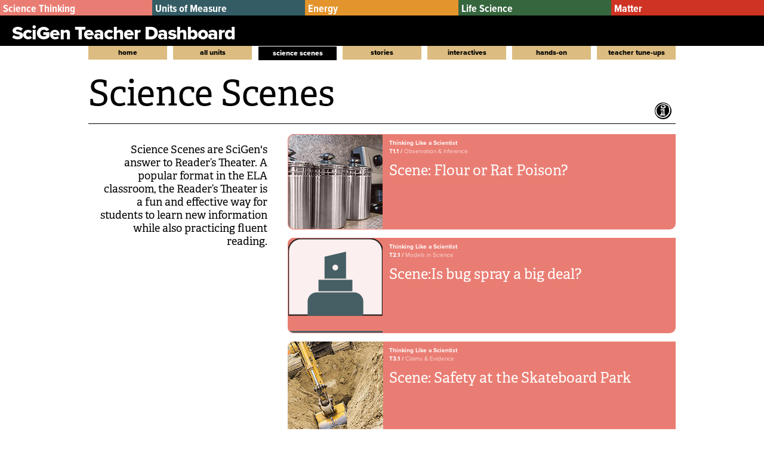

--- FILE ---
content_type: text/html
request_url: https://serpmedia.org/scigen/scenes.html
body_size: 12183
content:
<!DOCTYPE html>
<html class="nojs html css_verticalspacer" lang="en-US">
 <head>

  <meta http-equiv="Content-type" content="text/html;charset=UTF-8"/>
  <meta name="generator" content="2018.1.1.386"/>
  <meta name="viewport" content="width=device-width, initial-scale=1.0"/>
  
  <script type="text/javascript">
   // Update the 'nojs'/'js' class on the html node
document.documentElement.className = document.documentElement.className.replace(/\bnojs\b/g, 'js');

// Check that all required assets are uploaded and up-to-date
if(typeof Muse == "undefined") window.Muse = {}; window.Muse.assets = {"required":["museutils.js", "museconfig.js", "jquery.watch.js", "jquery.musemenu.js", "require.js", "webpro.js", "musewpslideshow.js", "jquery.museoverlay.js", "touchswipe.js", "scenes.css"], "outOfDate":[]};
</script>
  
  <link rel="shortcut icon" href="images/favicon.ico?crc=99148791"/>
  <title>Scenes</title>
  <!-- CSS -->
  <link rel="stylesheet" type="text/css" href="css/site_global.css?crc=532611896"/>
  <link rel="stylesheet" type="text/css" href="css/master_main.css?crc=87901534"/>
  <link rel="stylesheet" type="text/css" href="css/scenes.css?crc=4112373917" id="pagesheet"/>
  <!-- JS includes -->
  <!--[if lt IE 9]>
  <script src="scripts/html5shiv.js?crc=4241844378" type="text/javascript"></script>
  <![endif]-->
  <script src="https://use.typekit.net/ik/[base64].js" type="text/javascript"></script>
  <!-- Other scripts -->
  <script type="text/javascript">
   try {Typekit.load();} catch(e) {}
</script>
    <!--custom head HTML-->
  <!-- Global site tag (gtag.js) - Google Analytics -->
<script async src="https://www.googletagmanager.com/gtag/js?id=G-5TMMP4YW99"></script>
<script>
  window.dataLayer = window.dataLayer || [];
  function gtag(){dataLayer.push(arguments);}
  gtag('js', new Date());

  gtag('config', 'G-5TMMP4YW99');
</script><!-- Global site tag (gtag.js) - Google Analytics --><script async src="https://www.googletagmanager.com/gtag/js?id=UA-28295525-1"></script><script>  window.dataLayer = window.dataLayer || [];  function gtag(){dataLayer.push(arguments);}  gtag('js', new Date());  gtag('config', 'UA-28295525-1');</script><!-- Hotjar Tracking Code for https://serpmedia.org/scigen/ --><script>    (function(h,o,t,j,a,r){        h.hj=h.hj||function(){(h.hj.q=h.hj.q||[]).push(arguments)};        h._hjSettings={hjid:2051438,hjsv:6};        a=o.getElementsByTagName('head')[0];        r=o.createElement('script');r.async=1;        r.src=t+h._hjSettings.hjid+j+h._hjSettings.hjsv;        a.appendChild(r);    })(window,document,'https://static.hotjar.com/c/hotjar-','.js?sv=');</script>
 </head>
 <body>

  <div class="clearfix borderbox" id="page"><!-- group -->
   <div class="clearfix grpelem" id="ppu4014227-3"><!-- column -->
    <div class="clearfix colelem" id="pu4014227-3"><!-- group -->
     <div class="browser_width grpelem" id="u4014227-3-bw">
      <div class="clearfix" id="u4014227-3"><!-- content -->
       <p class="ts14_default_paragraph_black white-link" id="u4014227">&nbsp;</p>
      </div>
     </div>
     <div class="browser_width grpelem" id="u4768241-4-bw">
      <div class="clearfix" id="u4768241-4" data-IBE-flags="txtStyleSrc"><!-- content -->
       <p id="u4768241-2">SciGen Teacher Dashboard</p>
      </div>
     </div>
     <div class="browser_width grpelem" id="menuu4013819-bw">
      <nav class="MenuBar clearfix" id="menuu4013819"><!-- horizontal box -->
       <div class="MenuItemContainer borderbox clearfix grpelem" id="u4013876"><!-- vertical box -->
        <a class="nonblock nontext MenuItem MenuItemWithSubMenu borderbox clearfix colelem" id="u4013877" href="dashboard.html#t-dash" data-href="anchor:U4816106:U4854371"><!-- horizontal box --><div class="MenuItemLabel NoWrap borderbox clearfix grpelem" id="u4013880-4"><!-- content --><p id="u4013880-2">Science Thinking</p></div></a>
        <div class="SubMenu MenuLevel1 borderbox clearfix" id="u4013881"><!-- vertical box -->
         <ul class="SubMenuView borderbox clearfix colelem" id="u4013882"><!-- vertical box -->
          <li class="MenuItemContainer borderbox clearfix colelem" id="u4013911"><!-- horizontal box --><a class="nonblock nontext MenuItem MenuItemWithSubMenu borderbox clearfix grpelem" id="u4013912" href="t1.html" data-href="page:U703"><!-- horizontal box --><div class="MenuItemLabel NoWrap borderbox clearfix grpelem" id="u4013914-6" data-IBE-flags="txtStyleSrc"><!-- content --><p id="u4013914-2">Observation &amp;</p><p id="u4013914-4">Inference</p></div></a></li>
          <li class="MenuItemContainer borderbox clearfix colelem" id="u4013904"><!-- horizontal box --><a class="nonblock nontext MenuItem MenuItemWithSubMenu borderbox clearfix grpelem" id="u4013907" href="t2.html" data-href="page:U49637"><!-- horizontal box --><div class="MenuItemLabel NoWrap borderbox clearfix grpelem" id="u4013909-4" data-IBE-flags="txtStyleSrc"><!-- content --><p id="u4013909-2">Models in Science</p></div></a></li>
          <li class="MenuItemContainer borderbox clearfix colelem" id="u4013897"><!-- horizontal box --><a class="nonblock nontext MenuItem MenuItemWithSubMenu borderbox clearfix grpelem" id="u4013900" href="t3.html" data-href="page:U1581795"><!-- horizontal box --><div class="MenuItemLabel NoWrap borderbox clearfix grpelem" id="u4013902-4" data-IBE-flags="txtStyleSrc"><!-- content --><p id="u4013902-2">Claims &amp; Evidence</p></div></a></li>
          <li class="MenuItemContainer borderbox clearfix colelem" id="u4013918"><!-- horizontal box --><a class="nonblock nontext MenuItem MenuItemWithSubMenu borderbox clearfix grpelem" id="u4013919" href="t4.html" data-href="page:U1649775"><!-- horizontal box --><div class="MenuItemLabel NoWrap borderbox clearfix grpelem" id="u4013920-4" data-IBE-flags="txtStyleSrc"><!-- content --><p id="u4013920-2">Designing a Fair Test</p></div></a></li>
          <li class="MenuItemContainer borderbox clearfix colelem" id="u4013883"><!-- horizontal box --><a class="nonblock nontext MenuItem MenuItemWithSubMenu borderbox clearfix grpelem" id="u4013886" href="t5.html" data-href="page:U1649908"><!-- horizontal box --><div class="MenuItemLabel NoWrap borderbox clearfix grpelem" id="u4013889-6" data-IBE-flags="txtStyleSrc"><!-- content --><p id="u4013889-4">Exploring a<br/>Hypothesis</p></div></a></li>
          <li class="MenuItemContainer borderbox clearfix colelem" id="u4013890"><!-- horizontal box --><a class="nonblock nontext MenuItem MenuItemWithSubMenu borderbox clearfix grpelem" id="u4013893" href="t6.html" data-href="page:U1650041"><!-- horizontal box --><div class="MenuItemLabel NoWrap borderbox clearfix grpelem" id="u4013896-6" data-IBE-flags="txtStyleSrc"><!-- content --><p id="u4013896-4">Investigating a<br/>Question</p></div></a></li>
         </ul>
        </div>
       </div>
       <div class="MenuItemContainer borderbox clearfix grpelem" id="u4013967"><!-- vertical box -->
        <div class="MenuItem MenuItemWithSubMenu borderbox clearfix colelem" id="u4013968"><!-- horizontal box -->
         <div class="MenuItemLabel NoWrap borderbox clearfix grpelem" id="u4013971-4"><!-- content -->
          <p id="u4013971-2">Units of Measure</p>
         </div>
        </div>
        <div class="SubMenu MenuLevel1 borderbox clearfix" id="u4013972"><!-- vertical box -->
         <ul class="SubMenuView borderbox clearfix colelem" id="u4013973"><!-- vertical box -->
          <li class="MenuItemContainer borderbox clearfix colelem" id="u4013981"><!-- horizontal box --><a class="nonblock nontext MenuItem MenuItemWithSubMenu borderbox clearfix grpelem" id="u4013982" href="u1.html" data-href="page:U2001119"><!-- horizontal box --><div class="MenuItemLabel NoWrap borderbox clearfix grpelem" id="u4013984-4" data-IBE-flags="txtStyleSrc"><!-- content --><p id="u4013984-2">Units &amp; Systems</p></div></a></li>
          <li class="MenuItemContainer borderbox clearfix colelem" id="u4013974"><!-- horizontal box --><a class="nonblock nontext MenuItem MenuItemWithSubMenu borderbox clearfix grpelem" id="u4013977" href="u2.html" data-href="page:U2002815"><!-- horizontal box --><div class="MenuItemLabel NoWrap borderbox clearfix grpelem" id="u4013980-4" data-IBE-flags="txtStyleSrc"><!-- content --><p id="u4013980-2">Measuring Up Metric</p></div></a></li>
          <li class="MenuItemContainer borderbox clearfix colelem" id="u4013988"><!-- horizontal box --><a class="nonblock nontext MenuItem MenuItemWithSubMenu borderbox clearfix grpelem" id="u4013991" href="u3.html" data-href="page:U2003121"><!-- horizontal box --><div class="MenuItemLabel NoWrap borderbox clearfix grpelem" id="u4013994-4" data-IBE-flags="txtStyleSrc"><!-- content --><p id="u4013994-2">The Power of Per</p></div></a></li>
         </ul>
        </div>
       </div>
       <div class="MenuItemContainer borderbox clearfix grpelem" id="u4013925"><!-- vertical box -->
        <div class="MenuItem MenuItemWithSubMenu borderbox clearfix colelem" id="u4013926"><!-- horizontal box -->
         <div class="MenuItemLabel NoWrap borderbox clearfix grpelem" id="u4013928-4"><!-- content -->
          <p id="u4013928-2">Energy</p>
         </div>
        </div>
        <div class="SubMenu MenuLevel1 borderbox clearfix" id="u4013930"><!-- vertical box -->
         <ul class="SubMenuView borderbox clearfix colelem" id="u4013931"><!-- vertical box -->
          <li class="MenuItemContainer borderbox clearfix colelem" id="u4013939"><!-- horizontal box --><a class="nonblock nontext MenuItem MenuItemWithSubMenu borderbox clearfix grpelem" id="u4013942" href="e1.html" data-href="page:U2071385"><!-- horizontal box --><div class="MenuItemLabel NoWrap borderbox clearfix grpelem" id="u4013945-6" data-IBE-flags="txtStyleSrc"><!-- content --><p id="u4013945-4">Potential and Kinetic<br/>Energy</p></div></a></li>
          <li class="MenuItemContainer borderbox clearfix colelem" id="u4013932"><!-- horizontal box --><a class="nonblock nontext MenuItem MenuItemWithSubMenu borderbox clearfix grpelem" id="u4013935" href="e2.html" data-href="page:U2071920"><!-- horizontal box --><div class="MenuItemLabel NoWrap borderbox clearfix grpelem" id="u4013937-4" data-IBE-flags="txtStyleSrc"><!-- content --><p id="u4013937-2">Work and Machines</p></div></a></li>
          <li class="MenuItemContainer borderbox clearfix colelem" id="u4013953"><!-- horizontal box --><a class="nonblock nontext MenuItem MenuItemWithSubMenu borderbox clearfix grpelem" id="u4013954" href="e3.html" data-href="page:U2072099"><!-- horizontal box --><div class="MenuItemLabel NoWrap borderbox clearfix grpelem" id="u4013955-4" data-IBE-flags="txtStyleSrc"><!-- content --><p id="u4013955-2">Power to the People</p></div></a></li>
          <li class="MenuItemContainer borderbox clearfix colelem" id="u4013946"><!-- horizontal box --><a class="nonblock nontext MenuItem MenuItemWithSubMenu borderbox clearfix grpelem" id="u4013947" href="e4.html" data-href="page:U2072278"><!-- horizontal box --><div class="MenuItemLabel NoWrap borderbox clearfix grpelem" id="u4013949-4" data-IBE-flags="txtStyleSrc"><!-- content --><p id="u4013949-2">Making Waves</p></div></a></li>
          <li class="MenuItemContainer borderbox clearfix colelem" id="u4013960"><!-- horizontal box --><a class="nonblock nontext MenuItem MenuItemWithSubMenu borderbox clearfix grpelem" id="u4013963" href="e5.html" data-href="page:U3037336"><!-- horizontal box --><div class="MenuItemLabel NoWrap borderbox clearfix grpelem" id="u4013966-6" data-IBE-flags="txtStyleSrc"><!-- content --><p id="u4013966-4">Waves Traveling<br/>the Universe</p></div></a></li>
         </ul>
        </div>
       </div>
       <div class="MenuItemContainer borderbox clearfix grpelem" id="u4013820"><!-- vertical box -->
        <div class="MenuItem MenuItemWithSubMenu borderbox clearfix colelem" id="u4013821"><!-- horizontal box -->
         <div class="MenuItemLabel NoWrap borderbox clearfix grpelem" id="u4013822-4"><!-- content -->
          <p id="u4013822-2">Life Science</p>
         </div>
        </div>
        <div class="SubMenu MenuLevel1 borderbox clearfix" id="u4013825"><!-- vertical box -->
         <ul class="SubMenuView borderbox clearfix colelem" id="u4013826"><!-- vertical box -->
          <li class="MenuItemContainer borderbox clearfix colelem" id="u4013827"><!-- horizontal box --><a class="nonblock nontext MenuItem MenuItemWithSubMenu borderbox clearfix grpelem" id="u4013828" href="l1.html" data-href="page:U1860554"><!-- horizontal box --><div class="MenuItemLabel NoWrap borderbox clearfix grpelem" id="u4013831-6" data-IBE-flags="txtStyleSrc"><!-- content --><p id="u4013831-2">Populations in</p><p id="u4013831-4">Balance</p></div></a></li>
          <li class="MenuItemContainer borderbox clearfix colelem" id="u4013855"><!-- horizontal box --><a class="nonblock nontext MenuItem MenuItemWithSubMenu borderbox clearfix grpelem" id="u4013856" href="l2.html" data-href="page:U952862"><!-- horizontal box --><div class="MenuItemLabel NoWrap borderbox clearfix grpelem" id="u4013857-6" data-IBE-flags="txtStyleSrc"><!-- content --><p id="u4013857-2">Environmental</p><p id="u4013857-4">Impact</p></div></a></li>
          <li class="MenuItemContainer borderbox clearfix colelem" id="u4013862"><!-- horizontal box --><a class="nonblock nontext MenuItem MenuItemWithSubMenu borderbox clearfix grpelem" id="u4013863" href="l3.html" data-href="page:U1936627"><!-- horizontal box --><div class="MenuItemLabel NoWrap borderbox clearfix grpelem" id="u4013865-4" data-IBE-flags="txtStyleSrc"><!-- content --><p id="u4013865-2">Traits and Heredity</p></div></a></li>
          <li class="MenuItemContainer borderbox clearfix colelem" id="u4013841"><!-- horizontal box --><a class="nonblock nontext MenuItem MenuItemWithSubMenu borderbox clearfix grpelem" id="u4013842" href="l4.html" data-href="page:U1936992"><!-- horizontal box --><div class="MenuItemLabel NoWrap borderbox clearfix grpelem" id="u4013843-4" data-IBE-flags="txtStyleSrc"><!-- content --><p id="u4013843-2">Natural Selection</p></div></a></li>
          <li class="MenuItemContainer borderbox clearfix colelem" id="u4013869"><!-- horizontal box --><a class="nonblock nontext MenuItem MenuItemWithSubMenu borderbox clearfix grpelem" id="u4013872" href="l5.html" data-href="page:U1956582"><!-- horizontal box --><div class="MenuItemLabel NoWrap borderbox clearfix grpelem" id="u4013874-6" data-IBE-flags="txtStyleSrc"><!-- content --><p id="u4013874-2">The Sensational</p><p id="u4013874-4">Single Cell</p></div></a></li>
          <li class="MenuItemContainer borderbox clearfix colelem" id="u4013848"><!-- horizontal box --><a class="nonblock nontext MenuItem MenuItemWithSubMenu borderbox clearfix grpelem" id="u4013849" href="l6.html" data-href="page:U1956844"><!-- horizontal box --><div class="MenuItemLabel NoWrap borderbox clearfix grpelem" id="u4013850-4" data-IBE-flags="txtStyleSrc"><!-- content --><p id="u4013850-2">Cells Teaming Up</p></div></a></li>
          <li class="MenuItemContainer borderbox clearfix colelem" id="u4013834"><!-- horizontal box --><a class="nonblock nontext MenuItem MenuItemWithSubMenu borderbox clearfix grpelem" id="u4013837" href="l7.html" data-href="page:U1957053"><!-- horizontal box --><div class="MenuItemLabel NoWrap borderbox clearfix grpelem" id="u4013838-4" data-IBE-flags="txtStyleSrc"><!-- content --><p id="u4013838-2">Seeing Inside Cells</p></div></a></li>
         </ul>
        </div>
       </div>
       <div class="MenuItemContainer borderbox clearfix grpelem" id="u4013995"><!-- vertical box -->
        <div class="MenuItem MenuItemWithSubMenu borderbox clearfix colelem" id="u4013996"><!-- horizontal box -->
         <div class="MenuItemLabel NoWrap borderbox clearfix grpelem" id="u4013999-4"><!-- content -->
          <p id="u4013999-2">Matter</p>
         </div>
        </div>
        <div class="SubMenu MenuLevel1 borderbox clearfix" id="u4014000"><!-- vertical box -->
         <ul class="SubMenuView borderbox clearfix colelem" id="u4014001"><!-- vertical box -->
          <li class="MenuItemContainer borderbox clearfix colelem" id="u4014016"><!-- horizontal box --><a class="nonblock nontext MenuItem MenuItemWithSubMenu borderbox clearfix grpelem" id="u4014019" href="m1.html" data-href="page:U1957395"><!-- horizontal box --><div class="MenuItemLabel NoWrap borderbox clearfix grpelem" id="u4014022-6" data-IBE-flags="txtStyleSrc"><!-- content --><p id="u4014022-2">Small, Smaller,</p><p id="u4014022-4">Smallest</p></div></a></li>
          <li class="MenuItemContainer borderbox clearfix colelem" id="u4014009"><!-- horizontal box --><a class="nonblock nontext MenuItem MenuItemWithSubMenu borderbox clearfix grpelem" id="u4014012" href="m2.html" data-href="page:U1957685"><!-- horizontal box --><div class="MenuItemLabel NoWrap borderbox clearfix grpelem" id="u4014013-4" data-IBE-flags="txtStyleSrc"><!-- content --><p id="u4014013-2">Determining Density</p></div></a></li>
          <li class="MenuItemContainer borderbox clearfix colelem" id="u4014002"><!-- horizontal box --><a class="nonblock nontext MenuItem MenuItemWithSubMenu borderbox clearfix grpelem" id="u4014003" href="m3.html" data-href="page:U1970271"><!-- horizontal box --><div class="MenuItemLabel NoWrap borderbox clearfix grpelem" id="u4014005-6" data-IBE-flags="txtStyleSrc"><!-- content --><p id="u4014005-4">Close-up Look at<br/>Change</p></div></a></li>
         </ul>
        </div>
       </div>
      </nav>
     </div>
    </div>
    <nav class="MenuBar clearfix colelem" id="menuu5104393"><!-- horizontal box -->
     <div class="MenuItemContainer clearfix grpelem" id="u5104543"><!-- vertical box -->
      <a class="nonblock nontext MenuItem MenuItemWithSubMenu borderbox clearfix colelem" id="u5104544" href="index.html" data-href="page:U5079230"><!-- horizontal box --><div class="MenuItemLabel NoWrap clearfix grpelem" id="u5104547-4"><!-- content --><p>home</p></div></a>
     </div>
     <div class="MenuItemContainer clearfix grpelem" id="u5104436"><!-- vertical box -->
      <a class="nonblock nontext MenuItem MenuItemWithSubMenu borderbox clearfix colelem" id="u5104437" href="dashboard.html" data-href="page:U4816129"><!-- horizontal box --><div class="MenuItemLabel NoWrap clearfix grpelem" id="u5104438-4"><!-- content --><p>all units</p></div></a>
     </div>
     <div class="MenuItemContainer clearfix grpelem" id="u5104415"><!-- vertical box -->
      <a class="nonblock nontext MenuItem MenuItemWithSubMenu MuseMenuActive borderbox clearfix colelem" id="u5104418" href="scenes.html" data-href="page:U3668003"><!-- horizontal box --><div class="MenuItemLabel NoWrap clearfix grpelem" id="u5104421-4"><!-- content --><p>science scenes</p></div></a>
     </div>
     <div class="MenuItemContainer clearfix grpelem" id="u5104401"><!-- vertical box -->
      <a class="nonblock nontext MenuItem MenuItemWithSubMenu borderbox clearfix colelem" id="u5104404" href="stories.html" data-href="page:U3663247"><!-- horizontal box --><div class="MenuItemLabel NoWrap clearfix grpelem" id="u5104405-4"><!-- content --><p>stories</p></div></a>
     </div>
     <div class="MenuItemContainer clearfix grpelem" id="u5104394"><!-- vertical box -->
      <a class="nonblock nontext MenuItem MenuItemWithSubMenu borderbox clearfix colelem" id="u5104397" href="interactives.html" data-href="page:U3663151"><!-- horizontal box --><div class="MenuItemLabel NoWrap clearfix grpelem" id="u5104398-4"><!-- content --><p>interactives</p></div></a>
     </div>
     <div class="MenuItemContainer clearfix grpelem" id="u5104408"><!-- vertical box -->
      <a class="nonblock nontext MenuItem MenuItemWithSubMenu borderbox clearfix colelem" id="u5104409" href="hands-on.html" data-href="page:U3663103"><!-- horizontal box --><div class="MenuItemLabel NoWrap clearfix grpelem" id="u5104410-4"><!-- content --><p>hands-on</p></div></a>
     </div>
     <div class="MenuItemContainer clearfix grpelem" id="u5104422"><!-- vertical box -->
      <a class="nonblock nontext MenuItem MenuItemWithSubMenu borderbox clearfix colelem" id="u5104423" href="tune-ups.html" data-href="page:U3694648"><!-- horizontal box --><div class="MenuItemLabel NoWrap clearfix grpelem" id="u5104425-4"><!-- content --><p>teacher tune-ups</p></div></a>
     </div>
    </nav>
    <div class="clearfix colelem" id="pu4775912-4"><!-- group -->
     <!-- m_editable region-id="editable-static-tag-U4775912-BP_infinity" template="scenes.html" data-type="html" data-ice-options="disableImageResize,link,txtStyleTarget" -->
     <div class="white-link clearfix grpelem" id="u4775912-4" data-muse-uid="U4775912" data-muse-type="txt_frame" data-IBE-flags="txtStyleSrc"><!-- content -->
      <p>Science Scenes</p>
     </div>
     <!-- /m_editable -->
     <div class="PamphletWidget clearfix allow_click_through grpelem" id="pamphletu5094376" data-visibility="changed" style="visibility:hidden"><!-- none box -->
      <div class="clearfix" id="pu5094381"><!-- group -->
       <div class="popup_anchor allow_click_through grpelem" data-col-pos="1" id="u5094381popup">
        <div class="ContainerGroup clearfix" data-col-pos="1" id="u5094381"><!-- none box -->
         <div class="Container invi rounded-corners clearfix grpelem" data-col-pos="0" id="u5094382"><!-- group -->
          <!-- m_editable region-id="editable-static-tag-U5094437-BP_infinity" template="scenes.html" data-type="html" data-ice-options="disableImageResize,link,txtStyleTarget" -->
          <div class="clearfix grpelem" id="u5094437-15" data-muse-uid="U5094437" data-muse-type="txt_frame" data-IBE-flags="txtStyleSrc"><!-- content -->
           <p class="ts16_adelle_b_yellow yellow-link" id="u5094437-2">Teacher Tips for Science Scenes</p>
           <ul class="list0 YELLOW-triangle" id="u5094437-13">
            <li class="ts14_default_paragraph_black yellow-link" id="u5094437-4">Think ahead about how you will assign the roles to read the script aloud as a class (or, less ideally, in small groups). Note that students often willingly take on roles regardless of the gender of the characters.</li>
            <li class="ts14_default_paragraph_black pink-link" id="u5094437-6">While it is possible for the students to read the PDF of the scripts online, we suggest printing the script for the students so they can hold it in their hands and mark it as they read. Consider scaffolding the lesson for English language learners.1 / you could let them preview the script before the lesson or read the dialogue silently once and ask questions to a partner.</li>
            <li class="ts14_default_paragraph_white pink-link" id="u5094437-8">Prior to the reading the script, explain to students that they will encounter new vocabulary terms and ideas that may not be familiar. Reassure them that this lack of familiarity is okay. The reading is meant to introduce the ideas, not explain them completely.</li>
            <li class="ts14_default_paragraph_white yellow-link" id="u5094437-10">Review the focus words of the week. The focus word chart linked on each unit's overview page should be used as a resource for students to review definitions and sample sentences.</li>
            <li class="ts14_default_paragraph_white yellow-link" id="u5094437-12">It is important for students to understand that RT involves more than simply reading the words on the page. Good readers use facial expressions, hand gestures, and much more. One way to get your students excited about RT is to show a good example of kids their age performing a RT script. There are many examples online.</li>
           </ul>
          </div>
          <!-- /m_editable -->
         </div>
        </div>
       </div>
      </div>
      <div class="ThumbGroup clearfix grpelem" data-col-pos="0" id="u5094377" data-sizePolicy="fixed" data-pintopage="page_fixedLeft"><!-- none box -->
       <div class="popup_anchor allow_click_through grpelem" data-col-pos="0" id="u5094378popup">
        <div class="Thumb popup_element rounded-corners clearfix" data-col-pos="0" id="u5094378" data-sizePolicy="fixed" data-pintopage="page_fixedLeft"><!-- group -->
         <div class="clip_frame grpelem" id="u5094379" data-sizePolicy="fixed" data-pintopage="page_fluidx"><!-- svg -->
          <img class="svg" id="u5094380" src="images/info_icon.svg?crc=3937359004" width="25" height="25" alt="" data-mu-svgfallback="images/info_icon_poster_.png?crc=3990280268"/>
         </div>
        </div>
       </div>
      </div>
     </div>
    </div>
    <div class="clearfix colelem" id="pu4064019-4"><!-- group -->
     <!-- m_editable region-id="editable-static-tag-U4064019-BP_infinity" template="scenes.html" data-type="html" data-ice-options="disableImageResize,link,txtStyleTarget" -->
     <div class="clearfix grpelem" id="u4064019-4" data-muse-uid="U4064019" data-muse-type="txt_frame" data-IBE-flags="txtStyleSrc"><!-- content -->
      <div class="white-link" id="u4064019-3">
       <p id="u4064019-2">Science Scenes are SciGen's answer to Reader’s Theater. A popular format in the ELA classroom, the Reader’s Theater is a fun and effective way for students to learn new information while also practicing fluent reading.</p>
      </div>
     </div>
     <!-- /m_editable -->
     <div class="clearfix grpelem" id="pu3667938-11"><!-- column -->
      <!-- m_editable region-id="editable-static-tag-U3667938-BP_infinity" template="scenes.html" data-type="html" data-ice-options="disableImageResize,link,txtStyleTarget" -->
      <div class="rounded-corners dashboard-block clearfix colelem" id="u3667938-11" data-muse-uid="U3667938" data-muse-type="txt_frame" data-IBE-flags="txtStyleSrc"><!-- content -->
       <div id="u3667938-10">
        <p class="ts12_prox_b_white white-link" id="u3667938-2"><span class="actAsDiv normal_text" id="u3667942"><!-- content --><a class="nonblock nontext actAsDiv clip_frame" id="u3667943" href="t1.1.html" data-href="page:U626497" data-muse-uid="U3667943" data-muse-type="img_frame" data-sizePolicy="fixed" data-pintopage="page_fixedLeft"><!-- image --><img class="block" id="u3667943_img" src="images/flour_cannister-crop-u3667943.jpg?crc=4229799363" alt="" width="158" height="158" data-muse-src="images/flour_cannister-crop-u3667943.jpg?crc=4229799363"/></a></span><span id="u3667938">Thinking Like a Scientist</span></p>
        <p class="ts12_prox_b_white white-link" id="u3667938-6">T1.1 / <a class="nonblock" href="t1.html" data-href="page:U703"><span id="u3667938-4">Observation &amp; Inference</span></a></p>
        <p class="ts14_adelle_white_list_w-icons white-link" id="u3667938-9"><a class="nonblock" href="t1.1.html" data-href="page:U626497"><span id="u3667938-7">Scene: Flour or Rat Poison?</span></a></p>
       </div>
      </div>
      <!-- /m_editable -->
      <!-- m_editable region-id="editable-static-tag-U3667840-BP_infinity" template="scenes.html" data-type="html" data-ice-options="disableImageResize,link,txtStyleTarget" -->
      <div class="dashboard-block clearfix colelem" id="u3667840-11" data-muse-uid="U3667840" data-muse-type="txt_frame" data-IBE-flags="txtStyleSrc"><!-- content -->
       <div id="u3667840-10">
        <p class="ts12_prox_b_white white-link" id="u3667840-2"><span class="actAsDiv normal_text" id="u3667841"><!-- content --><a class="nonblock nontext actAsDiv clip_frame" id="u3667842" href="t2.1.html" data-href="page:U334966" data-sizePolicy="fixed" data-pintopage="page_fixedLeft"><!-- svg --><img class="actAsDiv svg" id="u3667843" src="images/bugspray.svg?crc=142124965" width="160" height="515" alt="" data-mu-svgfallback="images/bugspray_poster_.png?crc=619740"/></a></span><span id="u3667840">Thinking Like a Scientist</span></p>
        <p class="ts12_prox_b_white white-link" id="u3667840-6">T2.1 / <a class="nonblock" href="t2.html" data-href="page:U49637"><span id="u3667840-4">Models in Science</span></a></p>
        <p class="ts14_adelle_white_list_w-icons white-link" id="u3667840-9"><a class="nonblock" href="t2.1.html" data-href="page:U334966"><span id="u3667840-7">Scene:Is bug spray a big deal?</span></a></p>
       </div>
      </div>
      <!-- /m_editable -->
      <!-- m_editable region-id="editable-static-tag-U3667801-BP_infinity" template="scenes.html" data-type="html" data-ice-options="disableImageResize,link,clickable,txtStyleTarget" data-ice-editable="link" -->
      <div class="pointer_cursor dashboard-block clearfix colelem" id="u3667801-11" data-muse-uid="U3667801" data-muse-type="txt_frame" data-IBE-flags="txtStyleSrc"><!-- content -->
       <a class="block" href="t3.1.html" data-href="page:U1687489"><!-- Block link tag --></a>
       <div id="u3667801-10">
        <p class="ts12_prox_b_white white-link" id="u3667801-2"><span class="actAsDiv normal_text" id="u3667805"><!-- content --><a class="nonblock nontext actAsDiv dashboard-block rounded-corners clip_frame" id="u3667806" href="t3.1.html" data-href="page:U1687489" data-muse-uid="U3667806" data-muse-type="img_frame" data-sizePolicy="fixed" data-pintopage="page_fixedLeft"><!-- image --><img class="block" id="u3667806_img" src="images/pit_sized-crop-u3667806.jpg?crc=264750111" alt="" width="160" height="160" data-muse-src="images/pit_sized-crop-u3667806.jpg?crc=264750111"/></a></span><span id="u3667801">Thinking Like a Scientist</span></p>
        <p class="ts12_prox_b_white white-link" id="u3667801-6">T3.1 / <a class="nonblock" href="t3.html" data-href="page:U1581795"><span id="u3667801-4">Claims &amp; Evidence</span></a></p>
        <p class="ts14_adelle_white_list_w-icons white-link" id="u3667801-9"><a class="nonblock" href="t3.1.html" data-href="page:U1687489"><span id="u3667801-7">Scene: Safety at the Skateboard Park</span></a></p>
       </div>
      </div>
      <!-- /m_editable -->
     </div>
    </div>
    <!-- m_editable region-id="editable-static-tag-U3667916-BP_infinity" template="scenes.html" data-type="html" data-ice-options="disableImageResize,link,txtStyleTarget" -->
    <div class="dashboard-block clearfix colelem" id="u3667916-11" data-muse-uid="U3667916" data-muse-type="txt_frame" data-IBE-flags="txtStyleSrc"><!-- content -->
     <div id="u3667916-10">
      <p class="ts12_prox_b_white white-link" id="u3667916-2"><span class="actAsDiv normal_text" id="u3667917"><!-- content --><a class="nonblock nontext actAsDiv clip_frame" id="u3667918" href="t4.1.html" data-href="page:U1687609" data-sizePolicy="fixed" data-pintopage="page_fixedLeft"><!-- svg --><img class="actAsDiv svg" id="u3667919" src="images/running_track.svg?crc=4267262678" width="373" height="122" alt="" data-mu-svgfallback="images/running_track_poster_.png?crc=387117752"/></a></span><span id="u3667916">Thinking Like a Scientist</span></p>
      <p class="ts12_prox_b_white white-link" id="u3667916-6">T4.1 / <a class="nonblock" href="t4.html" data-href="page:U1649775"><span id="u3667916-4">Designing a Fair Test</span></a></p>
      <p class="white-link" id="u3667916-9"><a class="nonblock" href="t4.1.html" data-href="page:U1687609"><span id="u3667916-7">Scene: Debate After the Race</span></a></p>
     </div>
    </div>
    <!-- /m_editable -->
    <!-- m_editable region-id="editable-static-tag-U3667879-BP_infinity" template="scenes.html" data-type="html" data-ice-options="disableImageResize,link,txtStyleTarget" -->
    <div class="rounded-corners clearfix colelem" id="u3667879-11" data-muse-uid="U3667879" data-muse-type="txt_frame" data-IBE-flags="txtStyleSrc"><!-- content -->
     <div id="u3667879-10">
      <p class="ts12_prox_b_white white-link" id="u3667879-2"><span class="actAsDiv normal_text" id="u3667880"><!-- content --><a class="nonblock nontext actAsDiv clip_frame" id="u3667881" href="t5.1.html" data-href="page:U1687729" data-muse-uid="U3667881" data-muse-type="img_frame" data-sizePolicy="fixed" data-pintopage="page_fixedLeft"><!-- image --><img class="block" id="u3667881_img" src="images/baseball_batter_sized-crop-u3667881.png?crc=4197724076" alt="" width="158" height="158" data-muse-src="images/baseball_batter_sized-crop-u3667881.png?crc=4197724076"/></a></span><span id="u3667879">Thinking Like a Scientist</span></p>
      <p class="ts12_prox_b_white white-link" id="u3667879-6">T5.1 / <a class="nonblock" href="t5.html" data-href="page:U1649908"><span id="u3667879-4">Exploring a Hypothesis</span></a></p>
      <p class="ts14_adelle_white_list_w-icons white-link" id="u3667879-9"><a class="nonblock" href="t5.1.html" data-href="page:U1687729"><span id="u3667879-7">Scene: Reaction Time in Sports</span></a></p>
     </div>
    </div>
    <!-- /m_editable -->
    <!-- m_editable region-id="editable-static-tag-U3667893-BP_infinity" template="scenes.html" data-type="html" data-ice-options="disableImageResize,link,txtStyleTarget" -->
    <div class="rounded-corners clearfix colelem" id="u3667893-11" data-muse-uid="U3667893" data-muse-type="txt_frame" data-IBE-flags="txtStyleSrc"><!-- content -->
     <div id="u3667893-10">
      <p class="ts12_prox_b_white white-link" id="u3667893-2"><span class="actAsDiv normal_text" id="u3667894"><!-- content --><a class="nonblock nontext actAsDiv clip_frame" id="u3667895" href="t6.1.html" data-href="page:U1687849" data-muse-uid="U3667895" data-muse-type="img_frame" data-sizePolicy="fixed" data-pintopage="page_fixedLeft"><!-- image --><img class="block" id="u3667895_img" src="images/human_balance112x132.png?crc=4074624123" alt="" width="111" height="132" data-muse-src="images/human_balance112x132.png?crc=4074624123"/></a></span><span id="u3667893">Thinking Like a Scientist</span></p>
      <p class="ts12_prox_b_white white-link" id="u3667893-6">T6.1 / <a class="nonblock" href="t6.html" data-href="page:U1650041"><span id="u3667893-4">Investigating a Question</span></a></p>
      <p class="ts14_adelle_white_list_w-icons white-link" id="u3667893-9"><a class="nonblock" href="t6.1.html" data-href="page:U1687849"><span id="u3667893-7">Scene: Balancing Act</span></a></p>
     </div>
    </div>
    <!-- /m_editable -->
    <!-- m_editable region-id="editable-static-tag-U3667833-BP_infinity" template="scenes.html" data-type="html" data-ice-options="disableImageResize,link,clickable,txtStyleTarget" data-ice-editable="link" -->
    <div class="pointer_cursor rounded-corners clearfix colelem" id="u3667833-11" data-muse-uid="U3667833" data-muse-type="txt_frame" data-IBE-flags="txtStyleSrc"><!-- content -->
     <a class="block" href="u1.1.html" data-href="page:U2002129"><!-- Block link tag --></a>
     <div id="u3667833-10">
      <p class="ts12_prox_b_white white-link" id="u3667833-2"><span class="actAsDiv normal_text" id="u3667837"><!-- content --><a class="nonblock nontext actAsDiv clip_frame clearfix" id="u3667838" href="u1.1.html" data-href="page:U2002129" data-muse-uid="U3667838" data-muse-type="img_frame" data-sizePolicy="fixed" data-pintopage="page_fixedLeft"><!-- image --><img class="position_content" id="u3667838_img" src="images/u11-bottlecan160x160.jpg?crc=465408270" alt="" width="160" height="160" data-muse-src="images/u11-bottlecan160x160.jpg?crc=465408270"/></a></span><span id="u3667833">Units of Measure</span></p>
      <p class="ts12_prox_b_white white-link" id="u3667833-6">U1.1 / <a class="nonblock" href="u1.html" data-href="page:U2001119"><span id="u3667833-4">Units &amp; Systems</span></a></p>
      <p class="ts14_adelle_white_list_w-icons white-link" id="u3667833-9"><a class="nonblock" href="u1.1.html" data-href="page:U2002129"><span id="u3667833-7">Scene: The Importance of Units</span></a></p>
     </div>
    </div>
    <!-- /m_editable -->
    <!-- m_editable region-id="editable-static-tag-U3667856-BP_infinity" template="scenes.html" data-type="html" data-ice-options="disableImageResize,link,clickable,txtStyleTarget" data-ice-editable="link" -->
    <div class="pointer_cursor rounded-corners clearfix colelem" id="u3667856-11" data-muse-uid="U3667856" data-muse-type="txt_frame" data-IBE-flags="txtStyleSrc"><!-- content -->
     <a class="block" href="u2.1.html" data-href="page:U2003183"><!-- Block link tag --></a>
     <div id="u3667856-10">
      <p class="ts12_prox_b_white white-link" id="u3667856-2"><span class="actAsDiv normal_text" id="u3667857"><!-- content --><a class="nonblock nontext actAsDiv clip_frame" id="u3667858" href="u2.html" data-href="page:U2002815" data-muse-uid="U3667858" data-muse-type="img_frame" data-sizePolicy="fixed" data-pintopage="page_fixedLeft"><!-- image --><img class="block" id="u3667858_img" src="images/u21-metric-ruler-crop-u3667858.jpg?crc=78637540" alt="" width="158" height="158" data-muse-src="images/u21-metric-ruler-crop-u3667858.jpg?crc=78637540"/></a></span><span id="u3667856">Units of Measure</span></p>
      <p class="ts12_prox_b_white white-link" id="u3667856-6">U2.1 / <a class="nonblock" href="u2.html" data-href="page:U2002815"><span id="u3667856-4">Measuring Up Metric</span></a></p>
      <p class="ts14_adelle_white_list_w-icons white-link" id="u3667856-9"><a class="nonblock" href="u2.1.html" data-href="page:U2003183"><span id="u3667856-7">Scene: Switching to Metric System</span></a></p>
     </div>
    </div>
    <!-- /m_editable -->
    <!-- m_editable region-id="editable-static-tag-U3667901-BP_infinity" template="scenes.html" data-type="html" data-ice-options="disableImageResize,link,clickable,txtStyleTarget" data-ice-editable="link" -->
    <div class="pointer_cursor rounded-corners clearfix colelem" id="u3667901-11" data-muse-uid="U3667901" data-muse-type="txt_frame" data-IBE-flags="txtStyleSrc"><!-- content -->
     <a class="block" href="u3.1.html" data-href="page:U2003303"><!-- Block link tag --></a>
     <div id="u3667901-10">
      <p class="ts12_prox_b_white white-link" id="u3667901-2"><span class="actAsDiv normal_text" id="u3667902"><!-- content --><a class="nonblock nontext actAsDiv clip_frame" id="u3667903" href="u3.1.html" data-href="page:U2003303" data-muse-uid="U3667903" data-muse-type="img_frame" data-sizePolicy="fixed" data-pintopage="page_fixedLeft"><!-- image --><img class="block" id="u3667903_img" src="images/cell_phone_sized-crop-u3667903.jpg?crc=4220710664" alt="" width="158" height="158" data-muse-src="images/cell_phone_sized-crop-u3667903.jpg?crc=4220710664"/></a></span><span id="u3667901">Units of Measure</span></p>
      <p class="ts12_prox_b_white white-link" id="u3667901-6"><span id="u3667901-3">U3.1 / </span><a class="nonblock" href="u3.html" data-href="page:U2003121"><span id="u3667901-4">The Power of Per</span></a></p>
      <p class="ts14_adelle_white_list_w-icons white-link" id="u3667901-9"><a class="nonblock" href="u3.1.html" data-href="page:U2003303"><span id="u3667901-7">Scene: Side Effects of Texting</span></a></p>
     </div>
    </div>
    <!-- /m_editable -->
    <!-- m_editable region-id="editable-static-tag-U3667771-BP_infinity" template="scenes.html" data-type="html" data-ice-options="disableImageResize,link,txtStyleTarget" -->
    <div class="rounded-corners clearfix colelem" id="u3667771-11" data-muse-uid="U3667771" data-muse-type="txt_frame" data-IBE-flags="txtStyleSrc"><!-- content -->
     <div id="u3667771-10">
      <p class="ts12_prox_b_white white-link" id="u3667771-2"><span class="actAsDiv normal_text" id="u3667775"><!-- content --><a class="nonblock nontext actAsDiv clip_frame" id="u3667776" href="e1.1.html" data-href="page:U2072527" data-muse-uid="U3667776" data-muse-type="img_frame" data-sizePolicy="fixed" data-pintopage="page_fixedLeft"><!-- image --><img class="block" id="u3667776_img" src="images/e11top-slope-crop-u3667776.png?crc=3991992081" alt="" width="158" height="157" data-muse-src="images/e11top-slope-crop-u3667776.png?crc=3991992081"/></a></span><span id="u3667771">Energy</span></p>
      <p class="ts12_prox_b_white white-link" id="u3667771-6"><span id="u3667771-3">E1.1 / </span><a class="nonblock" href="e1.html" data-href="page:U2071385"><span id="u3667771-4">Potential &amp; Kinetic Energy</span></a></p>
      <p class="ts14_adelle_white_list_w-icons white-link" id="u3667771-9"><a class="nonblock" href="e1.1.html" data-href="page:U2072527"><span id="u3667771-7">Scene: Keeping Track of Energy</span></a></p>
     </div>
    </div>
    <!-- /m_editable -->
    <!-- m_editable region-id="editable-static-tag-U3667779-BP_infinity" template="scenes.html" data-type="html" data-ice-options="disableImageResize,link,clickable,txtStyleTarget" data-ice-editable="link" -->
    <div class="pointer_cursor rounded-corners clearfix colelem" id="u3667779-11" data-muse-uid="U3667779" data-muse-type="txt_frame" data-IBE-flags="txtStyleSrc"><!-- content -->
     <a class="block" href="e2.1.html" data-href="page:U2073880"><!-- Block link tag --></a>
     <div id="u3667779-10">
      <p class="ts12_prox_b_white white-link" id="u3667779-2"><span class="actAsDiv normal_text" id="u3667780"><!-- content --><a class="nonblock nontext actAsDiv clip_frame" id="u3667781" href="e2.1.html" data-href="page:U2073880" data-muse-uid="U3667781" data-muse-type="img_frame" data-sizePolicy="fixed" data-pintopage="page_fixedLeft"><!-- image --><img class="block" id="u3667781_img" src="images/car_sketch_crop-crop-u3667781.png?crc=516448072" alt="" width="158" height="158" data-muse-src="images/car_sketch_crop-crop-u3667781.png?crc=516448072"/></a></span><span id="u3667779">Energy</span></p>
      <p class="ts12_prox_b_white white-link" id="u3667779-6"><span id="u3667779-3">E2.1 / </span><a class="nonblock" href="e2.html" data-href="page:U2071920"><span id="u3667779-4">Work and Machines</span></a></p>
      <p class="ts14_adelle_white_list_w-icons white-link" id="u3667779-9"><a class="nonblock" href="e2.1.html" data-href="page:U2073880"><span id="u3667779-7">Scene: Machines Everywhere</span></a></p>
     </div>
    </div>
    <!-- /m_editable -->
    <!-- m_editable region-id="editable-static-tag-U3667931-BP_infinity" template="scenes.html" data-type="html" data-ice-options="disableImageResize,link,clickable,txtStyleTarget" data-ice-editable="link" -->
    <div class="pointer_cursor rounded-corners clearfix colelem" id="u3667931-11" data-muse-uid="U3667931" data-muse-type="txt_frame" data-IBE-flags="txtStyleSrc"><!-- content -->
     <a class="block" href="e3.1.html" data-href="page:U2074582"><!-- Block link tag --></a>
     <div id="u3667931-10">
      <p class="ts12_prox_b_white white-link" id="u3667931-2"><span class="actAsDiv normal_text" id="u3667932"><!-- content --><a class="nonblock nontext actAsDiv clip_frame" id="u3667933" href="e3.1.html" data-href="page:U2074582" data-muse-uid="U3667933" data-muse-type="img_frame" data-sizePolicy="fixed" data-pintopage="page_fixedLeft"><!-- image --><img class="block" id="u3667933_img" src="images/e31-opener-crop-u3667933.jpg?crc=489969090" alt="" width="158" height="158" data-muse-src="images/e31-opener-crop-u3667933.jpg?crc=489969090"/></a></span><span id="u3667931">Energy</span></p>
      <p class="ts12_prox_b_white white-link" id="u3667931-6">E3.1 / <a class="nonblock" href="e3.html" data-href="page:U2072099"><span id="u3667931-4">Delivering Power to the People</span></a></p>
      <p class="ts14_adelle_white_list_w-icons white-link" id="u3667931-9"><a class="nonblock" href="e3.1.html" data-href="page:U2074582"><span id="u3667931-7">Scene: Pedal Power</span></a></p>
     </div>
    </div>
    <!-- /m_editable -->
    <div class="clearfix colelem" id="u3667793"><!-- group -->
     <!-- m_editable region-id="editable-static-tag-U3667794-BP_infinity" template="scenes.html" data-type="html" data-ice-options="disableImageResize,link,clickable,txtStyleTarget" data-ice-editable="link" -->
     <div class="pointer_cursor rounded-corners clearfix grpelem" id="u3667794-9" data-muse-uid="U3667794" data-muse-type="txt_frame" data-IBE-flags="txtStyleSrc"><!-- content -->
      <a class="block" href="e4.1.html" data-href="page:U2075377"><!-- Block link tag --></a>
      <div id="u3667794-8">
       <p class="ts12_prox_b_white" id="u3667794-2"><span class="actAsDiv normal_text" id="u3667795"><!-- content --><a class="nonblock nontext actAsDiv clip_frame" id="u3667796" href="e4.html" data-href="page:U2072278" data-muse-uid="U3667796" data-muse-type="img_frame" data-sizePolicy="fixed" data-pintopage="page_fixedLeft"><!-- image --><img class="block" id="u3667796_img" src="images/e41-opener-crop-u3667796.jpg?crc=259972594" alt="" width="158" height="158" data-muse-src="images/e41-opener-crop-u3667796.jpg?crc=259972594"/></a></span><span id="u3667794">Energy</span></p>
       <p class="ts12_prox_b_white" id="u3667794-4">E4.1 / Making Waves</p>
       <p class="ts14_adelle_white_list_w-icons white-link" id="u3667794-7"><a class="nonblock" href="e4.1.html" data-href="page:U2075377"><span id="u3667794-5">Scene: Surf's Up (and Down, and Up Again)</span></a></p>
      </div>
     </div>
     <!-- /m_editable -->
    </div>
    <div class="clearfix colelem" id="u3667870"><!-- group -->
     <!-- m_editable region-id="editable-static-tag-U3667871-BP_infinity" template="scenes.html" data-type="html" data-ice-options="disableImageResize,link,clickable,txtStyleTarget" data-ice-editable="link" -->
     <div class="pointer_cursor rounded-corners clearfix grpelem" id="u3667871-9" data-muse-uid="U3667871" data-muse-type="txt_frame" data-IBE-flags="txtStyleSrc"><!-- content -->
      <a class="block" href="e5.1.html" data-href="page:U3037456"><!-- Block link tag --></a>
      <div id="u3667871-8">
       <p class="ts12_prox_b_white" id="u3667871-2"><span class="actAsDiv normal_text" id="u3667872"><!-- content --><a class="nonblock nontext actAsDiv rounded-corners clip_frame" id="u3667873" href="e5.html" data-href="page:U3037336" data-muse-uid="U3667873" data-muse-type="img_frame" data-sizePolicy="fixed" data-pintopage="page_fixedLeft"><!-- image --><img class="block" id="u3667873_img" src="images/e51-peek.jpg?crc=4120732005" alt="" width="160" height="160" data-muse-src="images/e51-peek.jpg?crc=4120732005"/></a></span><span id="u3667871">Energy</span></p>
       <p class="ts12_prox_b_white" id="u3667871-4">E5.1 / Waves Traveling the Universe</p>
       <p class="ts14_adelle_white_list_w-icons white-link" id="u3667871-7"><a class="nonblock" href="e5.1.html" data-href="page:U3037456"><span id="u3667871-5">Scene: Flash to Bang</span></a></p>
      </div>
     </div>
     <!-- /m_editable -->
    </div>
    <!-- m_editable region-id="editable-static-tag-U3667786-BP_infinity" template="scenes.html" data-type="html" data-ice-options="disableImageResize,link,clickable,txtStyleTarget" data-ice-editable="link" -->
    <div class="pointer_cursor rounded-corners clearfix colelem" id="u3667786-12" data-muse-uid="U3667786" data-muse-type="txt_frame" data-IBE-flags="txtStyleSrc"><!-- content -->
     <a class="block" href="l1.1.html" data-href="page:U2005755"><!-- Block link tag --></a>
     <div id="u3667786-11">
      <p class="ts12_prox_b_white white-link" id="u3667786-2"><span class="actAsDiv normal_text" id="u3667787"><!-- content --><a class="nonblock nontext actAsDiv clip_frame clearfix" id="u3667788" href="l1.html" data-href="page:U1860554" data-muse-uid="U3667788" data-muse-type="img_frame" data-sizePolicy="fixed" data-pintopage="page_fixedLeft"><!-- image --><img class="position_content" id="u3667788_img" src="images/l11-usda-aphis-9601698014_e141152d14_b176x160.jpg?crc=269820236" alt="" width="175" height="160" data-muse-src="images/l11-usda-aphis-9601698014_e141152d14_b176x160.jpg?crc=269820236"/></a></span><span id="u3667786">Life Science</span></p>
      <p class="ts12_prox_b_white white-link" id="u3667786-7">L1.1 / <a class="nonblock" href="l1.html" data-href="page:U1860554"><span id="u3667786-4">Populations in Balance</span></a></p>
      <p class="ts14_adelle_white_list_w-icons white-link" id="u3667786-10"><a class="nonblock" href="l1.1.html" data-href="page:U2005755"><span id="u3667786-8">Scene: Snake Invaders</span></a></p>
     </div>
    </div>
    <!-- /m_editable -->
    <div class="clearfix colelem" id="u3667815"><!-- group -->
     <!-- m_editable region-id="editable-static-tag-U3667816-BP_infinity" template="scenes.html" data-type="html" data-ice-options="disableImageResize,link,clickable,txtStyleTarget" data-ice-editable="link" -->
     <div class="pointer_cursor rounded-corners clearfix grpelem" id="u3667816-9" data-muse-uid="U3667816" data-muse-type="txt_frame" data-IBE-flags="txtStyleSrc"><!-- content -->
      <a class="block" href="l2.1.html" data-href="page:U950868"><!-- Block link tag --></a>
      <div id="u3667816-8">
       <p class="ts12_prox_b_white" id="u3667816-2"><span class="actAsDiv normal_text" id="u3667820"><!-- content --><a class="nonblock nontext actAsDiv clip_frame" id="u3667821" href="l2.html" data-href="page:U952862" data-muse-uid="U3667821" data-muse-type="img_frame" data-sizePolicy="fixed" data-pintopage="page_fixedLeft"><!-- image --><img class="block" id="u3667821_img" src="images/8-flying-to-lake-2%20copy-crop-u3667821.jpg?crc=131492398" alt="" width="158" height="154" data-muse-src="images/8-flying-to-lake-2%20copy-crop-u3667821.jpg?crc=131492398"/></a></span><span id="u3667816">Life Science</span></p>
       <p class="ts12_prox_b_white" id="u3667816-4"><span>L2.1 / Environmental Impact</span></p>
       <p class="ts14_adelle_white_list_w-icons white-link" id="u3667816-7"><a class="nonblock" href="l2.1.html" data-href="page:U950868"><span id="u3667816-5">Scene: Flamingos in a Fix</span></a></p>
      </div>
     </div>
     <!-- /m_editable -->
    </div>
    <!-- m_editable region-id="editable-static-tag-U3667808-BP_infinity" template="scenes.html" data-type="html" data-ice-options="disableImageResize,link,clickable,txtStyleTarget" data-ice-editable="link" -->
    <div class="pointer_cursor rounded-corners clearfix colelem" id="u3667808-11" data-muse-uid="U3667808" data-muse-type="txt_frame" data-IBE-flags="txtStyleSrc"><!-- content -->
     <a class="block" href="l3.1.html" data-href="page:U2004278"><!-- Block link tag --></a>
     <div id="u3667808-10">
      <p class="ts12_prox_b_white white-link" id="u3667808-2"><span class="actAsDiv normal_text" id="u3667809"><!-- content --><a class="nonblock nontext actAsDiv clip_frame" id="u3667810" href="l3.html" data-href="page:U1936627" data-muse-uid="U3667810" data-muse-type="img_frame" data-sizePolicy="fixed" data-pintopage="page_fixedLeft"><!-- image --><img class="block" id="u3667810_img" src="images/l31_slides006-crop-u3667810.jpg?crc=3870263313" alt="" width="158" height="142" data-muse-src="images/l31_slides006-crop-u3667810.jpg?crc=3870263313"/></a></span><span id="u3667808">Life Science</span></p>
      <p class="ts12_prox_b_white white-link" id="u3667808-6"><span id="u3667808-3">L3.1 / </span><a class="nonblock" href="l3.html" data-href="page:U1936627"><span id="u3667808-4">Traits and Heredity</span></a></p>
      <p class="ts14_adelle_white_list_w-icons white-link" id="u3667808-9"><a class="nonblock" href="l3.1.html" data-href="page:U2004278"><span id="u3667808-7">Scene: How Now Brown Bunnies?</span></a></p>
     </div>
    </div>
    <!-- /m_editable -->
    <!-- m_editable region-id="editable-static-tag-U3667886-BP_infinity" template="scenes.html" data-type="html" data-ice-options="disableImageResize,link,clickable,txtStyleTarget" data-ice-editable="link" -->
    <div class="pointer_cursor rounded-corners clearfix colelem" id="u3667886-11" data-muse-uid="U3667886" data-muse-type="txt_frame" data-IBE-flags="txtStyleSrc"><!-- content -->
     <a class="block" href="l4.1.html" data-href="page:U2006550"><!-- Block link tag --></a>
     <div id="u3667886-10">
      <p class="ts12_prox_b_white white-link" id="u3667886-2"><span class="actAsDiv normal_text" id="u3667887"><!-- content --><a class="nonblock nontext actAsDiv clip_frame" id="u3667888" href="l4.html" data-href="page:U1936992" data-muse-uid="U3667888" data-muse-type="img_frame" data-sizePolicy="fixed" data-pintopage="page_fixedLeft"><!-- image --><img class="block" id="u3667888_img" src="images/l41-cc-800px-team_of_3_city_doves%2c_2_eating_on_street_near_car_traffic%2c_marburg_(germany)_2017-06-21-crop-u3667888.jpg?crc=214169206" alt="" width="158" height="158" data-muse-src="images/l41-cc-800px-team_of_3_city_doves%2c_2_eating_on_street_near_car_traffic%2c_marburg_(germany)_2017-06-21-crop-u3667888.jpg?crc=214169206"/></a></span><span>Life Science</span></p>
      <p class="ts12_prox_b_white white-link" id="u3667886-6">L4.1 / <a class="nonblock" href="l4.html" data-href="page:U1936992">Natural Selection</a></p>
      <p class="ts14_adelle_white_list_w-icons white-link" id="u3667886-9"><a class="nonblock" href="l4.1.html" data-href="page:U2006550"><span id="u3667886-7">Scene: Those Poor Pigeons!</span></a></p>
     </div>
    </div>
    <!-- /m_editable -->
    <div class="clearfix colelem" id="u3667945"><!-- group -->
     <!-- m_editable region-id="editable-static-tag-U3667946-BP_infinity" template="scenes.html" data-type="html" data-ice-options="disableImageResize,link,clickable,txtStyleTarget" data-ice-editable="link" -->
     <div class="pointer_cursor rounded-corners clearfix grpelem" id="u3667946-9" data-muse-uid="U3667946" data-muse-type="txt_frame" data-IBE-flags="txtStyleSrc"><!-- content -->
      <a class="block" href="l5.1.html" data-href="page:U2007060"><!-- Block link tag --></a>
      <div id="u3667946-8">
       <p class="ts12_prox_b_white" id="u3667946-2"><span class="actAsDiv normal_text" id="u3667950"><!-- content --><a class="nonblock nontext actAsDiv clip_frame clearfix" id="u3667951" href="l5.html" data-href="page:U1956582" data-muse-uid="U3667951" data-muse-type="img_frame" data-sizePolicy="fixed" data-pintopage="page_fixedLeft"><!-- image --><img class="position_content" id="u3667951_img" src="images/l51-thumbnail.jpg?crc=3969523955" alt="" width="183" height="160" data-muse-src="images/l51-thumbnail.jpg?crc=3969523955"/></a></span><span>Life Science</span></p>
       <p class="ts12_prox_b_white" id="u3667946-4"><span>L5.1 / The Sensational Single Cell</span></p>
       <p class="ts14_adelle_white_list_w-icons white-link" id="u3667946-7"><a class="nonblock" href="l5.1.html" data-href="page:U2007060"><span id="u3667946-5">Scene: Biology in the Bakery</span></a></p>
      </div>
     </div>
     <!-- /m_editable -->
    </div>
    <div class="clearfix colelem" id="u3667923"><!-- group -->
     <!-- m_editable region-id="editable-static-tag-U3667924-BP_infinity" template="scenes.html" data-type="html" data-ice-options="disableImageResize,link,clickable,txtStyleTarget" data-ice-editable="link" -->
     <div class="pointer_cursor rounded-corners clearfix grpelem" id="u3667924-9" data-muse-uid="U3667924" data-muse-type="txt_frame" data-IBE-flags="txtStyleSrc"><!-- content -->
      <a class="block" href="l6.1.html" data-href="page:U2007762"><!-- Block link tag --></a>
      <div id="u3667924-8">
       <p class="ts12_prox_b_white" id="u3667924-2"><span class="actAsDiv normal_text" id="u3667928"><!-- content --><a class="nonblock nontext actAsDiv clip_frame clearfix" id="u3667929" href="l6.html" data-href="page:U1956844" data-muse-uid="U3667929" data-muse-type="img_frame" data-sizePolicy="fixed" data-pintopage="page_fixedLeft"><!-- image --><img class="position_content" id="u3667929_img" src="images/l61-unbought-bball-hands%3dopener185x160.jpg?crc=3815390546" alt="" width="184" height="160" data-muse-src="images/l61-unbought-bball-hands%3dopener185x160.jpg?crc=3815390546"/></a></span><span>Life Science</span></p>
       <p class="ts12_prox_b_white" id="u3667924-4"><span>L6.1 / Cells Teaming Up</span></p>
       <p class="ts14_adelle_white_list_w-icons white-link" id="u3667924-7"><a class="nonblock" href="l6.1.html" data-href="page:U2007762"><span id="u3667924-5">Scene: A Team of Cells</span></a></p>
      </div>
     </div>
     <!-- /m_editable -->
    </div>
    <div class="clearfix colelem" id="u3667847"><!-- group -->
     <!-- m_editable region-id="editable-static-tag-U3667848-BP_infinity" template="scenes.html" data-type="html" data-ice-options="disableImageResize,link,clickable,txtStyleTarget" data-ice-editable="link" -->
     <div class="pointer_cursor rounded-corners clearfix grpelem" id="u3667848-9" data-muse-uid="U3667848" data-muse-type="txt_frame" data-IBE-flags="txtStyleSrc"><!-- content -->
      <a class="block" href="l7.1.html" data-href="page:U2008272"><!-- Block link tag --></a>
      <div id="u3667848-8">
       <p class="ts12_prox_b_white" id="u3667848-2"><span class="actAsDiv normal_text" id="u3667849"><!-- content --><a class="nonblock nontext actAsDiv rounded-corners clip_frame" id="u3667850" href="l7.html" data-href="page:U1957053" data-muse-uid="U3667850" data-muse-type="img_frame" data-sizePolicy="fixed" data-pintopage="page_fixedLeft"><!-- image --><img class="block" id="u3667850_img" src="images/l71-opener160x160.jpg?crc=502734127" alt="" width="160" height="160" data-muse-src="images/l71-opener160x160.jpg?crc=502734127"/></a></span><span>Life Science</span></p>
       <p class="ts12_prox_b_white" id="u3667848-4">L7.1 / Seeing Inside Cells</p>
       <p class="ts14_adelle_white_list_w-icons white-link" id="u3667848-7"><a class="nonblock" href="l7.1.html" data-href="page:U2008272"><span id="u3667848-5">Scene: The Tiniest Food Factories</span></a></p>
      </div>
     </div>
     <!-- /m_editable -->
    </div>
    <!-- m_editable region-id="editable-static-tag-U3667863-BP_infinity" template="scenes.html" data-type="html" data-ice-options="disableImageResize,link,clickable,txtStyleTarget" data-ice-editable="link" -->
    <div class="pointer_cursor rounded-corners clearfix colelem" id="u3667863-9" data-muse-uid="U3667863" data-muse-type="txt_frame" data-IBE-flags="txtStyleSrc"><!-- content -->
     <a class="block" href="m1.1.html" data-href="page:U2067552"><!-- Block link tag --></a>
     <div id="u3667863-8">
      <p class="ts12_prox_b_white white-link" id="u3667863-2"><span class="actAsDiv normal_text" id="u3667867"><!-- content --><a class="nonblock nontext actAsDiv clip_frame" id="u3667868" href="m1.html" data-href="page:U1957395" data-muse-uid="U3667868" data-muse-type="img_frame" data-sizePolicy="fixed" data-pintopage="page_fixedLeft"><!-- image --><img class="block" id="u3667868_img" src="images/brownie-crop-u3667868.jpg?crc=4131742321" alt="" width="158" height="158" data-muse-src="images/brownie-crop-u3667868.jpg?crc=4131742321"/></a></span><span id="u3667863">Matter</span></p>
      <p class="ts12_prox_b_white white-link" id="u3667863-4"><span id="u3667863-3">M1.1 / Small, Smaller, Smallest</span></p>
      <p class="ts14_adelle_white_list_w-icons white-link" id="u3667863-7"><a class="nonblock" href="m1.1.html" data-href="page:U2067552"><span id="u3667863-5">Scene: Playing Halfsies</span></a></p>
     </div>
    </div>
    <!-- /m_editable -->
    <div class="clearfix colelem" id="u3667908"><!-- group -->
     <!-- m_editable region-id="editable-static-tag-U3667909-BP_infinity" template="scenes.html" data-type="html" data-ice-options="disableImageResize,link,clickable,txtStyleTarget" data-ice-editable="link" -->
     <div class="pointer_cursor rounded-corners clearfix grpelem" id="u3667909-9" data-muse-uid="U3667909" data-muse-type="txt_frame" data-IBE-flags="txtStyleSrc"><!-- content -->
      <a class="block" href="m2.1.html" data-href="page:U2068476"><!-- Block link tag --></a>
      <div id="u3667909-8">
       <p class="ts12_prox_b_white" id="u3667909-2"><span class="actAsDiv normal_text" id="u3667913"><!-- content --><a class="nonblock nontext actAsDiv clip_frame" id="u3667914" href="m2.html" data-href="page:U1957685" data-muse-uid="U3667914" data-muse-type="img_frame" data-sizePolicy="fixed" data-pintopage="page_fixedLeft"><!-- image --><img class="block" id="u3667914_img" src="images/crown-crop-u3667914.jpg?crc=218452261" alt="" width="158" height="158" data-muse-src="images/crown-crop-u3667914.jpg?crc=218452261"/></a></span><span id="u3667909">Matter</span></p>
       <p class="ts12_prox_b_white" id="u3667909-4">M2.1 / Determining Density</p>
       <p class="ts14_adelle_white_list_w-icons white-link" id="u3667909-7"><a class="nonblock" href="m2.1.html" data-href="page:U2068476"><span id="u3667909-5">Reading (adaptable): Archimedes &amp; the Case of the Missing Gold</span></a></p>
      </div>
     </div>
     <!-- /m_editable -->
    </div>
    <div class="clearfix colelem" id="u3667823"><!-- group -->
     <!-- m_editable region-id="editable-static-tag-U3667824-BP_infinity" template="scenes.html" data-type="html" data-ice-options="disableImageResize,link,clickable,txtStyleTarget" data-ice-editable="link" -->
     <div class="pointer_cursor rounded-corners clearfix grpelem" id="u3667824-9" data-muse-uid="U3667824" data-muse-type="txt_frame" data-IBE-flags="txtStyleSrc"><!-- content -->
      <a class="block" href="m3.1.html" data-href="page:U2069652"><!-- Block link tag --></a>
      <div id="u3667824-8">
       <p class="ts12_prox_b_white" id="u3667824-2"><span class="actAsDiv normal_text" id="u3667825"><!-- content --><a class="nonblock nontext actAsDiv clip_frame" id="u3667826" href="m3.html" data-href="page:U1970271" data-muse-uid="U3667826" data-muse-type="img_frame" data-sizePolicy="fixed" data-pintopage="page_fixedLeft"><!-- image --><img class="block" id="u3667826_img" src="images/pink_solution-crop-u3667826.jpg?crc=510702576" alt="" width="158" height="158" data-muse-src="images/pink_solution-crop-u3667826.jpg?crc=510702576"/></a></span><span id="u3667824">Matter</span></p>
       <p class="ts12_prox_b_white" id="u3667824-4">M3.1 / Close-up Look at Change</p>
       <p class="ts14_adelle_white_list_w-icons white-link" id="u3667824-7"><a class="nonblock" href="m3.1.html" data-href="page:U2069652"><span id="u3667824-5">Scene: Concentrating on Pink Lemonade</span></a></p>
      </div>
     </div>
     <!-- /m_editable -->
    </div>
   </div>
   <div class="verticalspacer" data-offset-top="4400" data-content-above-spacer="4400" data-content-below-spacer="210" data-sizePolicy="fixed" data-pintopage="page_fixedLeft"></div>
   <div class="clearfix grpelem" id="pu4014229-6"><!-- column -->
    <div class="browser_width colelem" id="u4014229-6-bw">
     <div class="clearfix" id="u4014229-6"><!-- content -->
      <p class="ts14_default_paragraph_black white-link" id="u4014229-4"><span id="u4014229">BETA Version - Please send comments and corrections to </span><a class="nonblock" href="mailto:designcenter@serpinstitute.org">info@serpinstitute.org</a></p>
     </div>
    </div>
    <div class="clearfix colelem" id="pu4016114"><!-- group -->
     <div class="browser_width grpelem" id="u4016114-bw">
      <div id="u4016114"><!-- simple frame --></div>
     </div>
     <div class="browser_width grpelem" id="u4016115-12-bw">
      <div class="clearfix" id="u4016115-12" data-IBE-flags="txtStyleSrc"><!-- content -->
       <p class="ts14_default_paragraph_black" id="u4016115-2"><span class="actAsDiv normal_text" id="u4016119"><!-- content --><span class="actAsDiv clip_frame" id="u4016120" data-sizePolicy="fixed" data-pintopage="page_fixedLeft"><!-- image --><img class="block" id="u4016120_img" src="images/by-nc-sa1.png?crc=4070618025" alt="" width="80" height="28"/></span></span><span class="actAsDiv normal_text" id="u5149929"><!-- content --><a class="nonblock nontext actAsDiv clip_frame" id="u5149923" href="https://serpinstitute.org/" data-sizePolicy="fixed" data-pintopage="page_fixedLeft"><!-- svg --><img class="actAsDiv svg" id="u5149924" src="images/serp_logo_white.svg?crc=363577082" width="170" height="106" alt="" data-mu-svgfallback="images/serp_logo_white_poster_.png?crc=4101330827"/></a></span>This project was supported by Science Sandbox, a Simons Foundation initiative dedicated to engaging everyone with the process of science.</p>
       <p class="Teacher-Notes-Sidebar" id="u4016115-4">Word Generation by SERP is licensed under a Creative Commons Attribution-NonCommercial-ShareAlike 4.0 International License.</p>
       <p class="ts16_prox_b_blue" id="u4016115-6">Strategic Education Research Partnership</p>
       <p class="ts16_prox_b_blue" id="u4016115-8">1100 Connecticut Ave NW Suite 1310 • Washington, DC 20036 • (202) 223-8555</p>
       <p class="ts16_prox_b_blue" id="u4016115-10">info@serpinstitute.org</p>
      </div>
     </div>
    </div>
   </div>
  </div>
  <!-- Other scripts -->
  <script type="text/javascript">
   // Decide whether to suppress missing file error or not based on preference setting
var suppressMissingFileError = false
</script>
  <script type="text/javascript">
   window.Muse.assets.check=function(c){if(!window.Muse.assets.checked){window.Muse.assets.checked=!0;var b={},d=function(a,b){if(window.getComputedStyle){var c=window.getComputedStyle(a,null);return c&&c.getPropertyValue(b)||c&&c[b]||""}if(document.documentElement.currentStyle)return(c=a.currentStyle)&&c[b]||a.style&&a.style[b]||"";return""},a=function(a){if(a.match(/^rgb/))return a=a.replace(/\s+/g,"").match(/([\d\,]+)/gi)[0].split(","),(parseInt(a[0])<<16)+(parseInt(a[1])<<8)+parseInt(a[2]);if(a.match(/^\#/))return parseInt(a.substr(1),
16);return 0},f=function(f){for(var g=document.getElementsByTagName("link"),j=0;j<g.length;j++)if("text/css"==g[j].type){var l=(g[j].href||"").match(/\/?css\/([\w\-]+\.css)\?crc=(\d+)/);if(!l||!l[1]||!l[2])break;b[l[1]]=l[2]}g=document.createElement("div");g.className="version";g.style.cssText="display:none; width:1px; height:1px;";document.getElementsByTagName("body")[0].appendChild(g);for(j=0;j<Muse.assets.required.length;){var l=Muse.assets.required[j],k=l.match(/([\w\-\.]+)\.(\w+)$/),i=k&&k[1]?
k[1]:null,k=k&&k[2]?k[2]:null;switch(k.toLowerCase()){case "css":i=i.replace(/\W/gi,"_").replace(/^([^a-z])/gi,"_$1");g.className+=" "+i;i=a(d(g,"color"));k=a(d(g,"backgroundColor"));i!=0||k!=0?(Muse.assets.required.splice(j,1),"undefined"!=typeof b[l]&&(i!=b[l]>>>24||k!=(b[l]&16777215))&&Muse.assets.outOfDate.push(l)):j++;g.className="version";break;case "js":j++;break;default:throw Error("Unsupported file type: "+k);}}c?c().jquery!="1.8.3"&&Muse.assets.outOfDate.push("jquery-1.8.3.min.js"):Muse.assets.required.push("jquery-1.8.3.min.js");
g.parentNode.removeChild(g);if(Muse.assets.outOfDate.length||Muse.assets.required.length)g="Some files on the server may be missing or incorrect. Clear browser cache and try again. If the problem persists please contact website author.",f&&Muse.assets.outOfDate.length&&(g+="\nOut of date: "+Muse.assets.outOfDate.join(",")),f&&Muse.assets.required.length&&(g+="\nMissing: "+Muse.assets.required.join(",")),suppressMissingFileError?(g+="\nUse SuppressMissingFileError key in AppPrefs.xml to show missing file error pop up.",console.log(g)):alert(g)};location&&location.search&&location.search.match&&location.search.match(/muse_debug/gi)?
setTimeout(function(){f(!0)},5E3):f()}};
var muse_init=function(){require.config({baseUrl:""});require(["jquery","museutils","whatinput","jquery.watch","jquery.musemenu","webpro","musewpslideshow","jquery.museoverlay","touchswipe"],function(c){var $ = c;$(document).ready(function(){try{
window.Muse.assets.check($);/* body */
Muse.Utils.transformMarkupToFixBrowserProblemsPreInit();/* body */
Muse.Utils.prepHyperlinks(true);/* body */
Muse.Utils.resizeHeight('.browser_width');/* resize height */
Muse.Utils.requestAnimationFrame(function() { $('body').addClass('initialized'); });/* mark body as initialized */
Muse.Utils.resizeHeight('.popup_anchor.allow_click_through');/* resize height */
Muse.Utils.makeButtonsVisibleAfterSettingMinWidth();/* body */
Muse.Utils.initWidget('.MenuBar', ['#bp_infinity'], function(elem) { return $(elem).museMenu(); });/* unifiedNavBar */
Muse.Utils.initWidget('#pamphletu5094376', ['#bp_infinity'], function(elem) { return new WebPro.Widget.ContentSlideShow(elem, {contentLayout_runtime:'loose',event:'mouseover',deactivationEvent:'mouseout_trigger',autoPlay:false,displayInterval:3000,transitionStyle:'fading',transitionDuration:500,hideAllContentsFirst:true,triggersOnTop:false,shuffle:false,enableSwipe:true,resumeAutoplay:true,resumeAutoplayInterval:3000,playOnce:false,autoActivate_runtime:false,isResponsive:true}); });/* #pamphletu5094376 */
Muse.Utils.fullPage('#page');/* 100% height page */
Muse.Utils.showWidgetsWhenReady();/* body */
Muse.Utils.transformMarkupToFixBrowserProblems();/* body */
}catch(b){if(b&&"function"==typeof b.notify?b.notify():Muse.Assert.fail("Error calling selector function: "+b),false)throw b;}})})};

</script>
  <!-- RequireJS script -->
  <script src="scripts/require.js?crc=4177726516" type="text/javascript" async data-main="scripts/museconfig.js?crc=3936894949" onload="if (requirejs) requirejs.onError = function(requireType, requireModule) { if (requireType && requireType.toString && requireType.toString().indexOf && 0 <= requireType.toString().indexOf('#scripterror')) window.Muse.assets.check(); }" onerror="window.Muse.assets.check();"></script>
   </body>
</html>


--- FILE ---
content_type: text/css
request_url: https://serpmedia.org/scigen/css/site_global.css?crc=532611896
body_size: 6153
content:
html{min-height:100%;min-width:100%;-ms-text-size-adjust:none;}body,div,dl,dt,dd,ul,ol,li,nav,h1,h2,h3,h4,h5,h6,pre,code,form,fieldset,legend,input,button,textarea,p,blockquote,th,td,a{margin:0px;padding:0px;border-width:0px;border-style:solid;border-color:transparent;-webkit-transform-origin:left top;-ms-transform-origin:left top;-o-transform-origin:left top;transform-origin:left top;background-repeat:no-repeat;}button.submit-btn{-moz-box-sizing:content-box;-webkit-box-sizing:content-box;box-sizing:content-box;}.transition{-webkit-transition-property:background-image,background-position,background-color,border-color,border-radius,color,font-size,font-style,font-weight,letter-spacing,line-height,text-align,box-shadow,text-shadow,opacity;transition-property:background-image,background-position,background-color,border-color,border-radius,color,font-size,font-style,font-weight,letter-spacing,line-height,text-align,box-shadow,text-shadow,opacity;}.transition *{-webkit-transition:inherit;transition:inherit;}table{border-collapse:collapse;border-spacing:0px;}fieldset,img{border:0px;border-style:solid;-webkit-transform-origin:left top;-ms-transform-origin:left top;-o-transform-origin:left top;transform-origin:left top;}address,caption,cite,code,dfn,em,strong,th,var,optgroup{font-style:inherit;font-weight:inherit;}del,ins{text-decoration:none;}li{list-style:none;}caption,th{text-align:left;}h1,h2,h3,h4,h5,h6{font-size:100%;font-weight:inherit;}input,button,textarea,select,optgroup,option{font-family:inherit;font-size:inherit;font-style:inherit;font-weight:inherit;}.form-grp input,.form-grp textarea{-webkit-appearance:none;-webkit-border-radius:0;}body{font-family:Arial, Helvetica Neue, Helvetica, sans-serif;text-align:left;font-size:14px;line-height:17px;word-wrap:break-word;text-rendering:optimizeLegibility;-moz-font-feature-settings:'liga';-ms-font-feature-settings:'liga';-webkit-font-feature-settings:'liga';font-feature-settings:'liga';}a:link{color:#335C64;text-decoration:inherit;}a:visited{color:#000000;text-decoration:inherit;}a:hover{color:#7F7F7F;text-decoration:inherit;}a:active{color:#000000;text-decoration:inherit;}a.nontext{color:black;text-decoration:none;font-style:normal;font-weight:normal;}.white-link a{color:inherit;text-decoration:inherit;}.white-link a:link{color:#FFFFFF;font-style:normal;font-weight:normal;text-decoration:none;}.white-link a:visited{color:#F5F5F5;font-style:normal;font-weight:normal;text-decoration:none;}.white-link a:hover{color:#F5F5F5;font-style:normal;font-weight:normal;text-decoration:underline;}.white-link a:active{color:#FFFFFF;font-style:normal;font-weight:normal;text-decoration:underline;}.green-link a:link{color:#36663E;text-decoration:none;}.green-link a:visited{color:#36663E;text-decoration:none;}.green-link a:hover{color:#36663E;text-decoration:none;}.green-link a:active{color:#36663E;text-decoration:none;}.blue-link a:link{color:#335C64;text-decoration:none;}.blue-link a:visited{color:#335C64;text-decoration:none;}.blue-link a:hover{color:#000000;text-decoration:none;}.blue-link a:active{color:#335C64;text-decoration:none;}.pink-link a:link{color:#EA7D73;text-decoration:none;}.pink-link a:visited{color:#EA7D73;text-decoration:none;}.pink-link a:hover{color:#000000;text-decoration:none;}.pink-link a:active{color:#EA7D73;text-decoration:none;}.yellow-link a:link{color:#E4942D;text-decoration:none;}.yellow-link a:visited{color:#E4942D;text-decoration:none;}.yellow-link a:hover{color:#000000;text-decoration:none;}.yellow-link a:active{color:#E4942D;text-decoration:none;}.red-link a:link{color:#CF3323;text-decoration:none;}.red-link a:visited{color:#CF3323;text-decoration:none;}.red-link a:hover{color:#000000;text-decoration:none;}.red-link a:active{color:#CF3323;text-decoration:none;}.normal_text{color:#000000;direction:ltr;font-family:Arial, Helvetica Neue, Helvetica, sans-serif;font-size:14px;font-style:normal;font-weight:normal;letter-spacing:0px;line-height:17px;text-align:left;text-decoration:none;text-indent:0px;text-transform:none;vertical-align:0px;padding:0px;}.ts14_default_paragraph_white{color:#FFFFFF;font-family:proxima-nova, sans-serif;font-size:14px;font-weight:300;padding:0px 0px 15px;}.ts12_prox_b_pink{color:#EA7D73;font-family:proxima-nova, sans-serif;font-size:12px;font-weight:700;padding:0px 0px 5px;}.ts24_prox_b_pink{color:#EA7D73;font-family:proxima-nova, sans-serif;font-size:24px;font-weight:700;padding:0px 0px 10px;}.ts20_adelle_black_list_w-icons{color:#000000;font-family:adelle, serif;font-size:20px;font-weight:400;padding:10px 0px 0px 75px;}.ts24_adelle_white{color:#FFFFFF;font-family:adelle, serif;font-size:24px;font-weight:400;line-height:24px;padding:0px 0px 5px;}.ts16_adelle_b_green{color:#36663E;font-family:adelle, serif;font-size:16px;font-weight:700;padding:10px 0px;}.ts12_prox_b_white{color:#FFFFFF;font-family:proxima-nova, sans-serif;font-size:12px;font-weight:700;line-height:12px;padding:0px 0px 3px;}.ts16_adelle_b_white{color:#FFFFFF;font-family:adelle, serif;font-size:16px;font-weight:700;padding:0px 0px 10px;}.ts14_adelle_white_list_w-icons{color:#FFFFFF;font-family:adelle, serif;font-size:14px;font-weight:400;text-align:left;padding:0px 0px 25px 50px;}.ts36_prox_b_pink{color:#EA7D73;font-family:proxima-nova, sans-serif;font-size:36px;font-weight:700;padding:0px;}.ts36_prox_b_green{color:#36663E;font-family:proxima-nova, sans-serif;font-size:36px;font-weight:700;padding:0px;}.ts36_prox_b_blue{color:#335C64;font-family:proxima-nova, sans-serif;font-size:36px;font-weight:700;padding:0px;}.ts36_prox_b_yellow{color:#F4BA3D;font-family:proxima-nova, sans-serif;font-size:36px;font-weight:700;padding:0px;}.ts36_prox_b_red{color:#CF3323;font-family:proxima-nova, sans-serif;font-size:36px;font-weight:700;padding:0px;}.ts16_prox_b_pink{color:#EA7D73;font-family:proxima-nova, sans-serif;font-size:16px;font-weight:700;padding:0px 0px 3px;}.ts36_adelle_pink{color:#EA7D73;font-family:adelle, serif;font-size:36px;font-weight:400;padding:0px 0px 10px;}.ts20_prox_b_white{color:#FFFFFF;font-family:proxima-nova, sans-serif;font-size:20px;font-weight:700;padding:0px;}.ts30_adelle_pink{color:#EA7D73;font-family:adelle, serif;font-size:30px;font-weight:400;line-height:36px;padding:0px 0px 10px;}.ts36_prox_b_black{color:#000000;font-family:proxima-nova, sans-serif;font-size:36px;font-weight:700;padding:0px;}.ts16_prox_b_green{color:#36663E;font-family:proxima-nova, sans-serif;font-size:16px;font-weight:700;padding:0px 0px 3px;}.ts36_adelle_green{color:#36663E;font-family:adelle, serif;font-size:36px;font-weight:400;padding:0px 0px 10px;}.ts24_prox_b_green{color:#36663E;font-family:proxima-nova, sans-serif;font-size:24px;font-weight:700;padding:0px 0px 10px;}.ts30_adelle_green{color:#36663E;font-family:adelle, serif;font-size:30px;font-weight:400;line-height:36px;padding:0px 0px 10px;}.ts24_prox_b_red{color:#CF3323;font-family:proxima-nova, sans-serif;font-size:24px;font-weight:700;padding:0px 0px 10px;}.ts16_adelle_b_red{color:#CF3323;font-family:adelle, serif;font-size:16px;font-weight:700;padding:10px 0px;}.ts16_adelle_b_blue{color:#335C64;font-family:adelle, serif;font-size:16px;font-weight:700;padding:10px 0px;}.ts24_prox_b_blue{color:#335C64;font-family:proxima-nova, sans-serif;font-size:24px;font-weight:700;padding:0px 0px 10px;}.ts30_adelle_yellow{color:#E4942D;font-family:adelle, serif;font-size:30px;font-weight:400;line-height:36px;padding:0px 0px 15px;}.ts16_adelle_b_yellow{color:#E4942D;font-family:adelle, serif;font-size:16px;font-weight:700;padding:0px 0px 15px;}.ts30_adelle_red{color:#CF3323;font-family:adelle, serif;font-size:30px;font-weight:400;line-height:36px;padding:0px 0px 10px;}.ts14_default_paragraph_black,.default{color:#000000;font-family:proxima-nova, sans-serif;font-size:14px;font-weight:300;padding:0px 0px 15px;}.ts16_adelle_b_pink,.h16-pink{color:#EA7D73;font-family:adelle, serif;font-size:16px;font-weight:700;padding:10px 0px;}.ACTIVITY-TITLE{color:#EA7D73;font-family:adelle, serif;font-size:18px;font-weight:700;padding:10px 0px 2px 165px;}.Overview-Bullets-Blue{color:#000000;font-family:proxima-nova, sans-serif;font-size:14px;font-style:italic;font-weight:300;padding:0px 0px 10px;}.h13-pink{color:#EA7D73;font-family:proxima-nova, sans-serif;font-size:13px;font-weight:700;padding:0px 0px 5px;}.ts20_prox_b_blue,.H20-blue{color:#335C64;font-family:proxima-nova, sans-serif;font-size:20px;font-weight:700;padding:0px;}.Teacher-Notes-bulleted{color:#000000;font-family:proxima-nova, sans-serif;font-size:14px;font-style:italic;font-weight:300;padding:0px 0px 4px;}.Reader-s-Theater-dialogue{color:#000000;font-family:proxima-nova, sans-serif;font-size:14px;font-weight:300;padding:0px 0px 10px;}.Teacher-Notes-Sidebar{color:#000000;font-family:proxima-nova, sans-serif;font-size:14px;font-style:italic;font-weight:300;padding:0px 0px 30px;}.ts16_prox_b_blue,.h16_blue{color:#335C64;font-family:proxima-nova, sans-serif;font-size:16px;font-weight:700;padding:0px 0px 10px;}.Quotation-blue{color:#335C64;font-family:Courier New, Courier, monospace;font-size:14px;padding:0px 40px 10px;}.ts16_prox_b_black{color:#000000;font-family:proxima-nova, sans-serif;font-size:16px;font-weight:700;padding:0px 0px 10px;}.ts24_adelle_black{color:#000000;font-family:adelle, serif;font-size:24px;font-weight:400;line-height:29px;padding:0px 0px 25px;}.ts16_adelle_black{color:#000000;font-family:adelle, serif;font-size:16px;font-weight:400;line-height:22px;padding:10px 0px 15px;}.Reader-Theater-Text{color:#444444;font-family:proxima-nova, sans-serif;font-size:16px;font-weight:400;padding:0px 0px 15px;}.Small-Green-Header{color:#36663E;font-family:verveine, sans-serif;font-size:24px;font-weight:400;padding:0px 0px 10px;}.Caption{color:#000000;font-family:proxima-nova, sans-serif;font-size:14px;font-weight:400;padding:0px 0px 30px;}.internal-script{font-family:verveine, sans-serif;font-size:24px;font-weight:400;padding:0px;}.Small-Orange-Header{color:#F4BA3D;font-family:verveine, sans-serif;font-size:24px;font-weight:400;padding:0px 0px 10px;}.dart_header{font-family:adelle-condensed, serif;font-size:18px;font-weight:400;line-height:18px;text-align:center;padding:0px 0px 10px;}.dart_black{color:#000000;font-family:adelle-condensed, serif;font-size:14px;font-weight:400;text-align:center;padding:5px 0px;}.dart_white{color:#FFFFFF;font-family:adelle-condensed, serif;font-size:14px;font-weight:400;text-align:center;padding:5px 0px;}.Small-Blue-Header{color:#335C64;font-family:verveine, sans-serif;font-size:24px;font-weight:400;padding:0px 0px 10px;}.Paragraph-Style,.Default-Paragraph{color:#000000;font-family:proxima-nova, sans-serif;font-size:14px;font-weight:400;padding:0px 0px 10px;}.H2-10-below{color:#000000;font-size:14px;line-height:15px;padding:0px 0px 10px;}.ts12_prox_b_white_list{color:#FFFFFF;font-family:proxima-nova, sans-serif;font-size:12px;font-weight:700;line-height:12px;padding:10px 0px 2px 50px;}.ts24_adelle_white_list{color:#FFFFFF;font-family:adelle, serif;font-size:24px;font-weight:400;text-align:left;padding:0px 0px 20px 50px;}.sidebar_bold{font-family:proxima-nova, sans-serif;font-weight:700;}.list0 li:before{position:absolute;right:100%;letter-spacing:0px;text-decoration:none;font-weight:normal;font-style:normal;}.rtl-list li:before{right:auto;left:100%;}.GREEN-triangle > li:before{margin-right:6px;content:'⊲';font-size:18px;color:#36663E;}.PINK-box > li:before{margin-right:6px;content:'☐';color:#EA7D73;}.PINK-cross > li:before{margin-right:6px;content:'+';font-size:18px;color:#EA7D73;}.BLUE-triangle > li:before{margin-right:6px;content:'►';color:#335C64;}.BLUE-cross > li:before{margin-right:6px;content:'+';font-size:18px;color:#335C64;}.BLUE-numbers > li:before{margin-right:6px;counter-increment:list0;content: counter(list0, decimal) '.';color:#335C64;font-family:proxima-nova, sans-serif;font-weight:700;}.BLUE-box > li:before{margin-right:6px;content:'☐';color:#335C64;}.BLUE-numbers,.YELLOW-numbers{counter-reset:list0;padding-left:34px;}.YELLOW-numbers > li:before{margin-right:6px;counter-increment:list0;content: counter(list0, decimal) '.';color:#F4BA3D;font-family:proxima-nova, sans-serif;font-weight:700;}.YELLOW-cross > li:before{margin-right:6px;content:'+';font-size:18px;color:#F4BA3D;}.RED-cross > li:before{margin-right:6px;content:'+';font-size:18px;color:#CF3323;}.YELLOW-triangle > li:before{margin-right:6px;content:'►';color:#F4BA3D;}.PINK-triangle > li:before{margin-right:6px;content:'►';color:#EA7D73;}.YELLOW-box > li:before{margin-right:6px;content:'☐';color:#F4BA3D;}.GREEN-cross > li:before{margin-right:6px;content:'+';font-size:18px;color:#36663E;}.GREEN-numbers > li:before{margin-right:6px;counter-increment:list0;content: counter(list0, decimal) '.';color:#36663E;font-family:proxima-nova, sans-serif;font-weight:700;}.GREEN-box > li:before{margin-right:6px;content:'☐';color:#36663E;}.RED-triangle > li:before{margin-right:6px;content:'►';color:#CF3323;}.BLUE-cross-copy > li:before{margin-right:6px;content:'+';margin-top:2px;font-size:24px;color:#335C64;}.GREEN-numbers,.RED-numbers{counter-reset:list0;padding-left:36px;}.GREEN-numbers.rtl-list,.RED-numbers.rtl-list{padding-left:0px;padding-right:36px;}.RED-numbers > li:before{margin-right:6px;counter-increment:list0;content: counter(list0, decimal) '.';color:#CF3323;font-family:proxima-nova, sans-serif;font-weight:700;}.answers_dot{padding-left:15px;}.answers_dot.rtl-list{padding-left:0px;padding-right:15px;}.answers_dot > li:before{margin-right:5px;content:'•';}.answers_dot.rtl-list > li:before{margin-right:0px;margin-left:5px;}.answers_numbers{counter-reset:list0;padding-left:21px;}.answers_numbers.rtl-list{padding-left:0px;padding-right:21px;}.answers_numbers > li:before{margin-right:6px;counter-increment:list0;content: counter(list0, decimal) '.';}.BLUE-numbers .list1,.YELLOW-numbers .list1,.GREEN-numbers .list1,.RED-numbers .list1,.answers_numbers .list1{counter-reset:list1;padding-left:34px;}.BLUE-numbers .list1 > li:before,.YELLOW-numbers .list1 > li:before,.GREEN-numbers .list1 > li:before,.RED-numbers .list1 > li:before,.answers_numbers .list1 > li:before{margin-right:6px;counter-increment:list1;content: counter(list1, lower-alpha) '.';}.BLUE-numbers .list2,.YELLOW-numbers .list2,.GREEN-numbers .list2,.RED-numbers .list2,.answers_numbers .list2{counter-reset:list2;padding-left:34px;}.BLUE-numbers .list2 > li:before,.YELLOW-numbers .list2 > li:before,.GREEN-numbers .list2 > li:before,.RED-numbers .list2 > li:before,.answers_numbers .list2 > li:before{margin-right:6px;counter-increment:list2;content: counter(list2, lower-roman) '.';}.BLUE-numbers .list3,.YELLOW-numbers .list3,.GREEN-numbers .list3,.RED-numbers .list3,.answers_numbers .list3{counter-reset:list3;padding-left:34px;}.BLUE-numbers .list3 > li:before,.YELLOW-numbers .list3 > li:before,.GREEN-numbers .list3 > li:before,.RED-numbers .list3 > li:before,.answers_numbers .list3 > li:before{margin-right:6px;counter-increment:list3;content: counter(list3, decimal) '.';}.BLUE-numbers .list4,.YELLOW-numbers .list4,.GREEN-numbers .list4,.RED-numbers .list4,.answers_numbers .list4{counter-reset:list4;padding-left:34px;}.BLUE-numbers .list4 > li:before,.YELLOW-numbers .list4 > li:before,.GREEN-numbers .list4 > li:before,.RED-numbers .list4 > li:before,.answers_numbers .list4 > li:before{margin-right:6px;counter-increment:list4;content: counter(list4, lower-alpha) '.';}.BLUE-numbers .list5,.YELLOW-numbers .list5,.GREEN-numbers .list5,.RED-numbers .list5,.answers_numbers .list5{counter-reset:list5;padding-left:34px;}.BLUE-numbers .list5 > li:before,.YELLOW-numbers .list5 > li:before,.GREEN-numbers .list5 > li:before,.RED-numbers .list5 > li:before,.answers_numbers .list5 > li:before{margin-right:6px;counter-increment:list5;content: counter(list5, lower-roman) '.';}.BLUE-numbers .list6,.YELLOW-numbers .list6,.GREEN-numbers .list6,.RED-numbers .list6,.answers_numbers .list6{counter-reset:list6;padding-left:34px;}.BLUE-numbers .list6 > li:before,.YELLOW-numbers .list6 > li:before,.GREEN-numbers .list6 > li:before,.RED-numbers .list6 > li:before,.answers_numbers .list6 > li:before{margin-right:6px;counter-increment:list6;content: counter(list6, decimal) '.';}.BLUE-numbers .list7,.YELLOW-numbers .list7,.GREEN-numbers .list7,.RED-numbers .list7,.answers_numbers .list7{counter-reset:list7;padding-left:34px;}.BLUE-numbers .list7 > li:before,.YELLOW-numbers .list7 > li:before,.GREEN-numbers .list7 > li:before,.RED-numbers .list7 > li:before,.answers_numbers .list7 > li:before{margin-right:6px;counter-increment:list7;content: counter(list7, lower-alpha) '.';}.BLUE-numbers .list8,.YELLOW-numbers .list8,.GREEN-numbers .list8,.RED-numbers .list8,.answers_numbers .list8{counter-reset:list8;padding-left:34px;}.BLUE-numbers .list8 > li:before,.YELLOW-numbers .list8 > li:before,.GREEN-numbers .list8 > li:before,.RED-numbers .list8 > li:before,.answers_numbers .list8 > li:before{margin-right:6px;counter-increment:list8;content: counter(list8, lower-roman) '.';}.YELLOW-double-indent-circle .list1 > li:before{margin-right:6px;content:'○';color:#F4BA3D;}.nls-None > li:before,.nls-None .list3 > li:before,.nls-None .list6 > li:before,.GREEN-triangle .list3 > li:before,.GREEN-triangle .list6 > li:before,.PINK-box .list3 > li:before,.PINK-box .list6 > li:before,.PINK-cross .list3 > li:before,.PINK-cross .list6 > li:before,.BLUE-triangle .list3 > li:before,.BLUE-triangle .list6 > li:before,.BLUE-cross .list3 > li:before,.BLUE-cross .list6 > li:before,.BLUE-box .list3 > li:before,.BLUE-box .list6 > li:before,.YELLOW-cross .list3 > li:before,.YELLOW-cross .list6 > li:before,.RED-cross .list3 > li:before,.RED-cross .list6 > li:before,.YELLOW-triangle .list3 > li:before,.YELLOW-triangle .list6 > li:before,.PINK-triangle .list3 > li:before,.PINK-triangle .list6 > li:before,.YELLOW-box .list3 > li:before,.YELLOW-box .list6 > li:before,.GREEN-cross .list3 > li:before,.GREEN-cross .list6 > li:before,.GREEN-box .list3 > li:before,.GREEN-box .list6 > li:before,.RED-triangle .list3 > li:before,.RED-triangle .list6 > li:before,.BLUE-cross-copy .list3 > li:before,.BLUE-cross-copy .list6 > li:before,.answers_dot .list3 > li:before,.answers_dot .list6 > li:before,.YELLOW-double-indent-circle > li:before,.YELLOW-double-indent-circle .list3 > li:before,.YELLOW-double-indent-circle .list6 > li:before{margin-right:6px;content:'•';}.nls-None .list1 > li:before,.nls-None .list4 > li:before,.nls-None .list7 > li:before,.GREEN-triangle .list1 > li:before,.GREEN-triangle .list4 > li:before,.GREEN-triangle .list7 > li:before,.PINK-box .list1 > li:before,.PINK-box .list4 > li:before,.PINK-box .list7 > li:before,.PINK-cross .list1 > li:before,.PINK-cross .list4 > li:before,.PINK-cross .list7 > li:before,.BLUE-triangle .list1 > li:before,.BLUE-triangle .list4 > li:before,.BLUE-triangle .list7 > li:before,.BLUE-cross .list1 > li:before,.BLUE-cross .list4 > li:before,.BLUE-cross .list7 > li:before,.BLUE-box .list1 > li:before,.BLUE-box .list4 > li:before,.BLUE-box .list7 > li:before,.YELLOW-cross .list1 > li:before,.YELLOW-cross .list4 > li:before,.YELLOW-cross .list7 > li:before,.RED-cross .list1 > li:before,.RED-cross .list4 > li:before,.RED-cross .list7 > li:before,.YELLOW-triangle .list1 > li:before,.YELLOW-triangle .list4 > li:before,.YELLOW-triangle .list7 > li:before,.PINK-triangle .list1 > li:before,.PINK-triangle .list4 > li:before,.PINK-triangle .list7 > li:before,.YELLOW-box .list1 > li:before,.YELLOW-box .list4 > li:before,.YELLOW-box .list7 > li:before,.GREEN-cross .list1 > li:before,.GREEN-cross .list4 > li:before,.GREEN-cross .list7 > li:before,.GREEN-box .list1 > li:before,.GREEN-box .list4 > li:before,.GREEN-box .list7 > li:before,.RED-triangle .list1 > li:before,.RED-triangle .list4 > li:before,.RED-triangle .list7 > li:before,.BLUE-cross-copy .list1 > li:before,.BLUE-cross-copy .list4 > li:before,.BLUE-cross-copy .list7 > li:before,.answers_dot .list1 > li:before,.answers_dot .list4 > li:before,.answers_dot .list7 > li:before,.YELLOW-double-indent-circle .list4 > li:before,.YELLOW-double-indent-circle .list7 > li:before{margin-right:6px;content:'○';}.nls-None,.nls-None .list1,.nls-None .list2,.nls-None .list3,.nls-None .list4,.nls-None .list5,.nls-None .list6,.nls-None .list7,.nls-None .list8,.GREEN-triangle,.GREEN-triangle .list1,.GREEN-triangle .list2,.GREEN-triangle .list3,.GREEN-triangle .list4,.GREEN-triangle .list5,.GREEN-triangle .list6,.GREEN-triangle .list7,.GREEN-triangle .list8,.PINK-box,.PINK-box .list1,.PINK-box .list2,.PINK-box .list3,.PINK-box .list4,.PINK-box .list5,.PINK-box .list6,.PINK-box .list7,.PINK-box .list8,.PINK-cross,.PINK-cross .list1,.PINK-cross .list2,.PINK-cross .list3,.PINK-cross .list4,.PINK-cross .list5,.PINK-cross .list6,.PINK-cross .list7,.PINK-cross .list8,.BLUE-triangle,.BLUE-triangle .list1,.BLUE-triangle .list2,.BLUE-triangle .list3,.BLUE-triangle .list4,.BLUE-triangle .list5,.BLUE-triangle .list6,.BLUE-triangle .list7,.BLUE-triangle .list8,.BLUE-cross,.BLUE-cross .list1,.BLUE-cross .list2,.BLUE-cross .list3,.BLUE-cross .list4,.BLUE-cross .list5,.BLUE-cross .list6,.BLUE-cross .list7,.BLUE-cross .list8,.BLUE-box,.BLUE-box .list1,.BLUE-box .list2,.BLUE-box .list3,.BLUE-box .list4,.BLUE-box .list5,.BLUE-box .list6,.BLUE-box .list7,.BLUE-box .list8,.YELLOW-cross,.YELLOW-cross .list1,.YELLOW-cross .list2,.YELLOW-cross .list3,.YELLOW-cross .list4,.YELLOW-cross .list5,.YELLOW-cross .list6,.YELLOW-cross .list7,.YELLOW-cross .list8,.RED-cross,.RED-cross .list1,.RED-cross .list2,.RED-cross .list3,.RED-cross .list4,.RED-cross .list5,.RED-cross .list6,.RED-cross .list7,.RED-cross .list8,.YELLOW-triangle,.YELLOW-triangle .list1,.YELLOW-triangle .list2,.YELLOW-triangle .list3,.YELLOW-triangle .list4,.YELLOW-triangle .list5,.YELLOW-triangle .list6,.YELLOW-triangle .list7,.YELLOW-triangle .list8,.PINK-triangle,.PINK-triangle .list1,.PINK-triangle .list2,.PINK-triangle .list3,.PINK-triangle .list4,.PINK-triangle .list5,.PINK-triangle .list6,.PINK-triangle .list7,.PINK-triangle .list8,.YELLOW-box,.YELLOW-box .list1,.YELLOW-box .list2,.YELLOW-box .list3,.YELLOW-box .list4,.YELLOW-box .list5,.YELLOW-box .list6,.YELLOW-box .list7,.YELLOW-box .list8,.GREEN-cross,.GREEN-cross .list1,.GREEN-cross .list2,.GREEN-cross .list3,.GREEN-cross .list4,.GREEN-cross .list5,.GREEN-cross .list6,.GREEN-cross .list7,.GREEN-cross .list8,.GREEN-box,.GREEN-box .list1,.GREEN-box .list2,.GREEN-box .list3,.GREEN-box .list4,.GREEN-box .list5,.GREEN-box .list6,.GREEN-box .list7,.GREEN-box .list8,.RED-triangle,.RED-triangle .list1,.RED-triangle .list2,.RED-triangle .list3,.RED-triangle .list4,.RED-triangle .list5,.RED-triangle .list6,.RED-triangle .list7,.RED-triangle .list8,.BLUE-cross-copy,.BLUE-cross-copy .list1,.BLUE-cross-copy .list2,.BLUE-cross-copy .list3,.BLUE-cross-copy .list4,.BLUE-cross-copy .list5,.BLUE-cross-copy .list6,.BLUE-cross-copy .list7,.BLUE-cross-copy .list8,.answers_dot .list1,.answers_dot .list2,.answers_dot .list3,.answers_dot .list4,.answers_dot .list5,.answers_dot .list6,.answers_dot .list7,.answers_dot .list8,.YELLOW-double-indent-circle,.YELLOW-double-indent-circle .list1,.YELLOW-double-indent-circle .list2,.YELLOW-double-indent-circle .list3,.YELLOW-double-indent-circle .list4,.YELLOW-double-indent-circle .list5,.YELLOW-double-indent-circle .list6,.YELLOW-double-indent-circle .list7,.YELLOW-double-indent-circle .list8{padding-left:34px;}.nls-None.rtl-list,.nls-None .list1.rtl-list,.nls-None .list2.rtl-list,.nls-None .list3.rtl-list,.nls-None .list4.rtl-list,.nls-None .list5.rtl-list,.nls-None .list6.rtl-list,.nls-None .list7.rtl-list,.nls-None .list8.rtl-list,.GREEN-triangle.rtl-list,.GREEN-triangle .list1.rtl-list,.GREEN-triangle .list2.rtl-list,.GREEN-triangle .list3.rtl-list,.GREEN-triangle .list4.rtl-list,.GREEN-triangle .list5.rtl-list,.GREEN-triangle .list6.rtl-list,.GREEN-triangle .list7.rtl-list,.GREEN-triangle .list8.rtl-list,.PINK-box.rtl-list,.PINK-box .list1.rtl-list,.PINK-box .list2.rtl-list,.PINK-box .list3.rtl-list,.PINK-box .list4.rtl-list,.PINK-box .list5.rtl-list,.PINK-box .list6.rtl-list,.PINK-box .list7.rtl-list,.PINK-box .list8.rtl-list,.PINK-cross.rtl-list,.PINK-cross .list1.rtl-list,.PINK-cross .list2.rtl-list,.PINK-cross .list3.rtl-list,.PINK-cross .list4.rtl-list,.PINK-cross .list5.rtl-list,.PINK-cross .list6.rtl-list,.PINK-cross .list7.rtl-list,.PINK-cross .list8.rtl-list,.BLUE-triangle.rtl-list,.BLUE-triangle .list1.rtl-list,.BLUE-triangle .list2.rtl-list,.BLUE-triangle .list3.rtl-list,.BLUE-triangle .list4.rtl-list,.BLUE-triangle .list5.rtl-list,.BLUE-triangle .list6.rtl-list,.BLUE-triangle .list7.rtl-list,.BLUE-triangle .list8.rtl-list,.BLUE-cross.rtl-list,.BLUE-cross .list1.rtl-list,.BLUE-cross .list2.rtl-list,.BLUE-cross .list3.rtl-list,.BLUE-cross .list4.rtl-list,.BLUE-cross .list5.rtl-list,.BLUE-cross .list6.rtl-list,.BLUE-cross .list7.rtl-list,.BLUE-cross .list8.rtl-list,.BLUE-numbers.rtl-list,.BLUE-numbers .list1.rtl-list,.BLUE-numbers .list2.rtl-list,.BLUE-numbers .list3.rtl-list,.BLUE-numbers .list4.rtl-list,.BLUE-numbers .list5.rtl-list,.BLUE-numbers .list6.rtl-list,.BLUE-numbers .list7.rtl-list,.BLUE-numbers .list8.rtl-list,.BLUE-box.rtl-list,.BLUE-box .list1.rtl-list,.BLUE-box .list2.rtl-list,.BLUE-box .list3.rtl-list,.BLUE-box .list4.rtl-list,.BLUE-box .list5.rtl-list,.BLUE-box .list6.rtl-list,.BLUE-box .list7.rtl-list,.BLUE-box .list8.rtl-list,.YELLOW-numbers.rtl-list,.YELLOW-numbers .list1.rtl-list,.YELLOW-numbers .list2.rtl-list,.YELLOW-numbers .list3.rtl-list,.YELLOW-numbers .list4.rtl-list,.YELLOW-numbers .list5.rtl-list,.YELLOW-numbers .list6.rtl-list,.YELLOW-numbers .list7.rtl-list,.YELLOW-numbers .list8.rtl-list,.YELLOW-cross.rtl-list,.YELLOW-cross .list1.rtl-list,.YELLOW-cross .list2.rtl-list,.YELLOW-cross .list3.rtl-list,.YELLOW-cross .list4.rtl-list,.YELLOW-cross .list5.rtl-list,.YELLOW-cross .list6.rtl-list,.YELLOW-cross .list7.rtl-list,.YELLOW-cross .list8.rtl-list,.RED-cross.rtl-list,.RED-cross .list1.rtl-list,.RED-cross .list2.rtl-list,.RED-cross .list3.rtl-list,.RED-cross .list4.rtl-list,.RED-cross .list5.rtl-list,.RED-cross .list6.rtl-list,.RED-cross .list7.rtl-list,.RED-cross .list8.rtl-list,.YELLOW-triangle.rtl-list,.YELLOW-triangle .list1.rtl-list,.YELLOW-triangle .list2.rtl-list,.YELLOW-triangle .list3.rtl-list,.YELLOW-triangle .list4.rtl-list,.YELLOW-triangle .list5.rtl-list,.YELLOW-triangle .list6.rtl-list,.YELLOW-triangle .list7.rtl-list,.YELLOW-triangle .list8.rtl-list,.PINK-triangle.rtl-list,.PINK-triangle .list1.rtl-list,.PINK-triangle .list2.rtl-list,.PINK-triangle .list3.rtl-list,.PINK-triangle .list4.rtl-list,.PINK-triangle .list5.rtl-list,.PINK-triangle .list6.rtl-list,.PINK-triangle .list7.rtl-list,.PINK-triangle .list8.rtl-list,.YELLOW-box.rtl-list,.YELLOW-box .list1.rtl-list,.YELLOW-box .list2.rtl-list,.YELLOW-box .list3.rtl-list,.YELLOW-box .list4.rtl-list,.YELLOW-box .list5.rtl-list,.YELLOW-box .list6.rtl-list,.YELLOW-box .list7.rtl-list,.YELLOW-box .list8.rtl-list,.GREEN-cross.rtl-list,.GREEN-cross .list1.rtl-list,.GREEN-cross .list2.rtl-list,.GREEN-cross .list3.rtl-list,.GREEN-cross .list4.rtl-list,.GREEN-cross .list5.rtl-list,.GREEN-cross .list6.rtl-list,.GREEN-cross .list7.rtl-list,.GREEN-cross .list8.rtl-list,.GREEN-numbers .list1.rtl-list,.GREEN-numbers .list2.rtl-list,.GREEN-numbers .list3.rtl-list,.GREEN-numbers .list4.rtl-list,.GREEN-numbers .list5.rtl-list,.GREEN-numbers .list6.rtl-list,.GREEN-numbers .list7.rtl-list,.GREEN-numbers .list8.rtl-list,.GREEN-box.rtl-list,.GREEN-box .list1.rtl-list,.GREEN-box .list2.rtl-list,.GREEN-box .list3.rtl-list,.GREEN-box .list4.rtl-list,.GREEN-box .list5.rtl-list,.GREEN-box .list6.rtl-list,.GREEN-box .list7.rtl-list,.GREEN-box .list8.rtl-list,.RED-triangle.rtl-list,.RED-triangle .list1.rtl-list,.RED-triangle .list2.rtl-list,.RED-triangle .list3.rtl-list,.RED-triangle .list4.rtl-list,.RED-triangle .list5.rtl-list,.RED-triangle .list6.rtl-list,.RED-triangle .list7.rtl-list,.RED-triangle .list8.rtl-list,.BLUE-cross-copy.rtl-list,.BLUE-cross-copy .list1.rtl-list,.BLUE-cross-copy .list2.rtl-list,.BLUE-cross-copy .list3.rtl-list,.BLUE-cross-copy .list4.rtl-list,.BLUE-cross-copy .list5.rtl-list,.BLUE-cross-copy .list6.rtl-list,.BLUE-cross-copy .list7.rtl-list,.BLUE-cross-copy .list8.rtl-list,.RED-numbers .list1.rtl-list,.RED-numbers .list2.rtl-list,.RED-numbers .list3.rtl-list,.RED-numbers .list4.rtl-list,.RED-numbers .list5.rtl-list,.RED-numbers .list6.rtl-list,.RED-numbers .list7.rtl-list,.RED-numbers .list8.rtl-list,.answers_dot .list1.rtl-list,.answers_dot .list2.rtl-list,.answers_dot .list3.rtl-list,.answers_dot .list4.rtl-list,.answers_dot .list5.rtl-list,.answers_dot .list6.rtl-list,.answers_dot .list7.rtl-list,.answers_dot .list8.rtl-list,.answers_numbers .list1.rtl-list,.answers_numbers .list2.rtl-list,.answers_numbers .list3.rtl-list,.answers_numbers .list4.rtl-list,.answers_numbers .list5.rtl-list,.answers_numbers .list6.rtl-list,.answers_numbers .list7.rtl-list,.answers_numbers .list8.rtl-list,.YELLOW-double-indent-circle.rtl-list,.YELLOW-double-indent-circle .list1.rtl-list,.YELLOW-double-indent-circle .list2.rtl-list,.YELLOW-double-indent-circle .list3.rtl-list,.YELLOW-double-indent-circle .list4.rtl-list,.YELLOW-double-indent-circle .list5.rtl-list,.YELLOW-double-indent-circle .list6.rtl-list,.YELLOW-double-indent-circle .list7.rtl-list,.YELLOW-double-indent-circle .list8.rtl-list{padding-left:0px;padding-right:34px;}.nls-None .list2 > li:before,.nls-None .list5 > li:before,.nls-None .list8 > li:before,.GREEN-triangle .list2 > li:before,.GREEN-triangle .list5 > li:before,.GREEN-triangle .list8 > li:before,.PINK-box .list2 > li:before,.PINK-box .list5 > li:before,.PINK-box .list8 > li:before,.PINK-cross .list2 > li:before,.PINK-cross .list5 > li:before,.PINK-cross .list8 > li:before,.BLUE-triangle .list2 > li:before,.BLUE-triangle .list5 > li:before,.BLUE-triangle .list8 > li:before,.BLUE-cross .list2 > li:before,.BLUE-cross .list5 > li:before,.BLUE-cross .list8 > li:before,.BLUE-box .list2 > li:before,.BLUE-box .list5 > li:before,.BLUE-box .list8 > li:before,.YELLOW-cross .list2 > li:before,.YELLOW-cross .list5 > li:before,.YELLOW-cross .list8 > li:before,.RED-cross .list2 > li:before,.RED-cross .list5 > li:before,.RED-cross .list8 > li:before,.YELLOW-triangle .list2 > li:before,.YELLOW-triangle .list5 > li:before,.YELLOW-triangle .list8 > li:before,.PINK-triangle .list2 > li:before,.PINK-triangle .list5 > li:before,.PINK-triangle .list8 > li:before,.YELLOW-box .list2 > li:before,.YELLOW-box .list5 > li:before,.YELLOW-box .list8 > li:before,.GREEN-cross .list2 > li:before,.GREEN-cross .list5 > li:before,.GREEN-cross .list8 > li:before,.GREEN-box .list2 > li:before,.GREEN-box .list5 > li:before,.GREEN-box .list8 > li:before,.RED-triangle .list2 > li:before,.RED-triangle .list5 > li:before,.RED-triangle .list8 > li:before,.BLUE-cross-copy .list2 > li:before,.BLUE-cross-copy .list5 > li:before,.BLUE-cross-copy .list8 > li:before,.answers_dot .list2 > li:before,.answers_dot .list5 > li:before,.answers_dot .list8 > li:before,.YELLOW-double-indent-circle .list2 > li:before,.YELLOW-double-indent-circle .list5 > li:before,.YELLOW-double-indent-circle .list8 > li:before{margin-right:6px;content:'-';}.nls-None.rtl-list > li:before,.nls-None .list1.rtl-list > li:before,.nls-None .list2.rtl-list > li:before,.nls-None .list3.rtl-list > li:before,.nls-None .list4.rtl-list > li:before,.nls-None .list5.rtl-list > li:before,.nls-None .list6.rtl-list > li:before,.nls-None .list7.rtl-list > li:before,.nls-None .list8.rtl-list > li:before,.GREEN-triangle.rtl-list > li:before,.GREEN-triangle .list1.rtl-list > li:before,.GREEN-triangle .list2.rtl-list > li:before,.GREEN-triangle .list3.rtl-list > li:before,.GREEN-triangle .list4.rtl-list > li:before,.GREEN-triangle .list5.rtl-list > li:before,.GREEN-triangle .list6.rtl-list > li:before,.GREEN-triangle .list7.rtl-list > li:before,.GREEN-triangle .list8.rtl-list > li:before,.PINK-box.rtl-list > li:before,.PINK-box .list1.rtl-list > li:before,.PINK-box .list2.rtl-list > li:before,.PINK-box .list3.rtl-list > li:before,.PINK-box .list4.rtl-list > li:before,.PINK-box .list5.rtl-list > li:before,.PINK-box .list6.rtl-list > li:before,.PINK-box .list7.rtl-list > li:before,.PINK-box .list8.rtl-list > li:before,.PINK-cross.rtl-list > li:before,.PINK-cross .list1.rtl-list > li:before,.PINK-cross .list2.rtl-list > li:before,.PINK-cross .list3.rtl-list > li:before,.PINK-cross .list4.rtl-list > li:before,.PINK-cross .list5.rtl-list > li:before,.PINK-cross .list6.rtl-list > li:before,.PINK-cross .list7.rtl-list > li:before,.PINK-cross .list8.rtl-list > li:before,.BLUE-triangle.rtl-list > li:before,.BLUE-triangle .list1.rtl-list > li:before,.BLUE-triangle .list2.rtl-list > li:before,.BLUE-triangle .list3.rtl-list > li:before,.BLUE-triangle .list4.rtl-list > li:before,.BLUE-triangle .list5.rtl-list > li:before,.BLUE-triangle .list6.rtl-list > li:before,.BLUE-triangle .list7.rtl-list > li:before,.BLUE-triangle .list8.rtl-list > li:before,.BLUE-cross.rtl-list > li:before,.BLUE-cross .list1.rtl-list > li:before,.BLUE-cross .list2.rtl-list > li:before,.BLUE-cross .list3.rtl-list > li:before,.BLUE-cross .list4.rtl-list > li:before,.BLUE-cross .list5.rtl-list > li:before,.BLUE-cross .list6.rtl-list > li:before,.BLUE-cross .list7.rtl-list > li:before,.BLUE-cross .list8.rtl-list > li:before,.BLUE-numbers.rtl-list > li:before,.BLUE-numbers .list1.rtl-list > li:before,.BLUE-numbers .list2.rtl-list > li:before,.BLUE-numbers .list3.rtl-list > li:before,.BLUE-numbers .list4.rtl-list > li:before,.BLUE-numbers .list5.rtl-list > li:before,.BLUE-numbers .list6.rtl-list > li:before,.BLUE-numbers .list7.rtl-list > li:before,.BLUE-numbers .list8.rtl-list > li:before,.BLUE-box.rtl-list > li:before,.BLUE-box .list1.rtl-list > li:before,.BLUE-box .list2.rtl-list > li:before,.BLUE-box .list3.rtl-list > li:before,.BLUE-box .list4.rtl-list > li:before,.BLUE-box .list5.rtl-list > li:before,.BLUE-box .list6.rtl-list > li:before,.BLUE-box .list7.rtl-list > li:before,.BLUE-box .list8.rtl-list > li:before,.YELLOW-numbers.rtl-list > li:before,.YELLOW-numbers .list1.rtl-list > li:before,.YELLOW-numbers .list2.rtl-list > li:before,.YELLOW-numbers .list3.rtl-list > li:before,.YELLOW-numbers .list4.rtl-list > li:before,.YELLOW-numbers .list5.rtl-list > li:before,.YELLOW-numbers .list6.rtl-list > li:before,.YELLOW-numbers .list7.rtl-list > li:before,.YELLOW-numbers .list8.rtl-list > li:before,.YELLOW-cross.rtl-list > li:before,.YELLOW-cross .list1.rtl-list > li:before,.YELLOW-cross .list2.rtl-list > li:before,.YELLOW-cross .list3.rtl-list > li:before,.YELLOW-cross .list4.rtl-list > li:before,.YELLOW-cross .list5.rtl-list > li:before,.YELLOW-cross .list6.rtl-list > li:before,.YELLOW-cross .list7.rtl-list > li:before,.YELLOW-cross .list8.rtl-list > li:before,.RED-cross.rtl-list > li:before,.RED-cross .list1.rtl-list > li:before,.RED-cross .list2.rtl-list > li:before,.RED-cross .list3.rtl-list > li:before,.RED-cross .list4.rtl-list > li:before,.RED-cross .list5.rtl-list > li:before,.RED-cross .list6.rtl-list > li:before,.RED-cross .list7.rtl-list > li:before,.RED-cross .list8.rtl-list > li:before,.YELLOW-triangle.rtl-list > li:before,.YELLOW-triangle .list1.rtl-list > li:before,.YELLOW-triangle .list2.rtl-list > li:before,.YELLOW-triangle .list3.rtl-list > li:before,.YELLOW-triangle .list4.rtl-list > li:before,.YELLOW-triangle .list5.rtl-list > li:before,.YELLOW-triangle .list6.rtl-list > li:before,.YELLOW-triangle .list7.rtl-list > li:before,.YELLOW-triangle .list8.rtl-list > li:before,.PINK-triangle.rtl-list > li:before,.PINK-triangle .list1.rtl-list > li:before,.PINK-triangle .list2.rtl-list > li:before,.PINK-triangle .list3.rtl-list > li:before,.PINK-triangle .list4.rtl-list > li:before,.PINK-triangle .list5.rtl-list > li:before,.PINK-triangle .list6.rtl-list > li:before,.PINK-triangle .list7.rtl-list > li:before,.PINK-triangle .list8.rtl-list > li:before,.YELLOW-box.rtl-list > li:before,.YELLOW-box .list1.rtl-list > li:before,.YELLOW-box .list2.rtl-list > li:before,.YELLOW-box .list3.rtl-list > li:before,.YELLOW-box .list4.rtl-list > li:before,.YELLOW-box .list5.rtl-list > li:before,.YELLOW-box .list6.rtl-list > li:before,.YELLOW-box .list7.rtl-list > li:before,.YELLOW-box .list8.rtl-list > li:before,.GREEN-cross.rtl-list > li:before,.GREEN-cross .list1.rtl-list > li:before,.GREEN-cross .list2.rtl-list > li:before,.GREEN-cross .list3.rtl-list > li:before,.GREEN-cross .list4.rtl-list > li:before,.GREEN-cross .list5.rtl-list > li:before,.GREEN-cross .list6.rtl-list > li:before,.GREEN-cross .list7.rtl-list > li:before,.GREEN-cross .list8.rtl-list > li:before,.GREEN-numbers.rtl-list > li:before,.GREEN-numbers .list1.rtl-list > li:before,.GREEN-numbers .list2.rtl-list > li:before,.GREEN-numbers .list3.rtl-list > li:before,.GREEN-numbers .list4.rtl-list > li:before,.GREEN-numbers .list5.rtl-list > li:before,.GREEN-numbers .list6.rtl-list > li:before,.GREEN-numbers .list7.rtl-list > li:before,.GREEN-numbers .list8.rtl-list > li:before,.GREEN-box.rtl-list > li:before,.GREEN-box .list1.rtl-list > li:before,.GREEN-box .list2.rtl-list > li:before,.GREEN-box .list3.rtl-list > li:before,.GREEN-box .list4.rtl-list > li:before,.GREEN-box .list5.rtl-list > li:before,.GREEN-box .list6.rtl-list > li:before,.GREEN-box .list7.rtl-list > li:before,.GREEN-box .list8.rtl-list > li:before,.RED-triangle.rtl-list > li:before,.RED-triangle .list1.rtl-list > li:before,.RED-triangle .list2.rtl-list > li:before,.RED-triangle .list3.rtl-list > li:before,.RED-triangle .list4.rtl-list > li:before,.RED-triangle .list5.rtl-list > li:before,.RED-triangle .list6.rtl-list > li:before,.RED-triangle .list7.rtl-list > li:before,.RED-triangle .list8.rtl-list > li:before,.BLUE-cross-copy.rtl-list > li:before,.BLUE-cross-copy .list1.rtl-list > li:before,.BLUE-cross-copy .list2.rtl-list > li:before,.BLUE-cross-copy .list3.rtl-list > li:before,.BLUE-cross-copy .list4.rtl-list > li:before,.BLUE-cross-copy .list5.rtl-list > li:before,.BLUE-cross-copy .list6.rtl-list > li:before,.BLUE-cross-copy .list7.rtl-list > li:before,.BLUE-cross-copy .list8.rtl-list > li:before,.RED-numbers.rtl-list > li:before,.RED-numbers .list1.rtl-list > li:before,.RED-numbers .list2.rtl-list > li:before,.RED-numbers .list3.rtl-list > li:before,.RED-numbers .list4.rtl-list > li:before,.RED-numbers .list5.rtl-list > li:before,.RED-numbers .list6.rtl-list > li:before,.RED-numbers .list7.rtl-list > li:before,.RED-numbers .list8.rtl-list > li:before,.answers_dot .list1.rtl-list > li:before,.answers_dot .list2.rtl-list > li:before,.answers_dot .list3.rtl-list > li:before,.answers_dot .list4.rtl-list > li:before,.answers_dot .list5.rtl-list > li:before,.answers_dot .list6.rtl-list > li:before,.answers_dot .list7.rtl-list > li:before,.answers_dot .list8.rtl-list > li:before,.answers_numbers.rtl-list > li:before,.answers_numbers .list1.rtl-list > li:before,.answers_numbers .list2.rtl-list > li:before,.answers_numbers .list3.rtl-list > li:before,.answers_numbers .list4.rtl-list > li:before,.answers_numbers .list5.rtl-list > li:before,.answers_numbers .list6.rtl-list > li:before,.answers_numbers .list7.rtl-list > li:before,.answers_numbers .list8.rtl-list > li:before,.YELLOW-double-indent-circle.rtl-list > li:before,.YELLOW-double-indent-circle .list1.rtl-list > li:before,.YELLOW-double-indent-circle .list2.rtl-list > li:before,.YELLOW-double-indent-circle .list3.rtl-list > li:before,.YELLOW-double-indent-circle .list4.rtl-list > li:before,.YELLOW-double-indent-circle .list5.rtl-list > li:before,.YELLOW-double-indent-circle .list6.rtl-list > li:before,.YELLOW-double-indent-circle .list7.rtl-list > li:before,.YELLOW-double-indent-circle .list8.rtl-list > li:before{margin-right:0px;margin-left:6px;}.TabbedPanelsTab{white-space:nowrap;}.MenuBar .MenuBarView,.MenuBar .SubMenuView{display:block;list-style:none;}.MenuBar .SubMenu{display:none;position:absolute;}.NoWrap{white-space:nowrap;word-wrap:normal;}.rootelem{margin-left:auto;margin-right:auto;}.colelem{display:inline;float:left;clear:both;}.clearfix:after{content:"\0020";visibility:hidden;display:block;height:0px;clear:both;}*:first-child+html .clearfix{zoom:1;}.clip_frame{overflow:hidden;}.popup_anchor{position:relative;width:0px;height:0px;}.allow_click_through *{pointer-events:auto;}.popup_element{z-index:100000;}.svg{display:block;vertical-align:top;}span.wrap{content:'';clear:left;display:block;}span.actAsInlineDiv{display:inline-block;}.position_content,.excludeFromNormalFlow{float:left;}.preload_images{position:absolute;overflow:hidden;left:-9999px;top:-9999px;height:1px;width:1px;}.preload{height:1px;width:1px;}.animateStates{-webkit-transition:0.3s ease-in-out;-moz-transition:0.3s ease-in-out;-o-transition:0.3s ease-in-out;transition:0.3s ease-in-out;}[data-whatinput="mouse"] *:focus,[data-whatinput="touch"] *:focus,input:focus,textarea:focus{outline:none;}textarea{resize:none;overflow:auto;}.allow_click_through,.fld-prompt{pointer-events:none;}.wrapped-input{position:absolute;top:0px;left:0px;background:transparent;border:none;}.submit-btn{z-index:50000;cursor:pointer;}.anchor_item{width:22px;height:18px;}.MenuBar .SubMenuVisible,.MenuBarVertical .SubMenuVisible,.MenuBar .SubMenu .SubMenuVisible,.popup_element.Active,span.actAsPara,.actAsDiv,a.nonblock.nontext,img.block{display:block;}.widget_invisible,.js .invi,.js .mse_pre_init{visibility:hidden;}.ose_ei{visibility:hidden;z-index:0;}.no_vert_scroll{overflow-y:hidden;}.always_vert_scroll{overflow-y:scroll;}.always_horz_scroll{overflow-x:scroll;}.fullscreen{overflow:hidden;left:0px;top:0px;position:fixed;height:100%;width:100%;-moz-box-sizing:border-box;-webkit-box-sizing:border-box;-ms-box-sizing:border-box;box-sizing:border-box;}.fullwidth{position:absolute;}.borderbox{-moz-box-sizing:border-box;-webkit-box-sizing:border-box;-ms-box-sizing:border-box;box-sizing:border-box;}.scroll_wrapper{position:absolute;overflow:auto;left:0px;right:0px;top:0px;bottom:0px;padding-top:0px;padding-bottom:0px;margin-top:0px;margin-bottom:0px;}.browser_width > *{position:absolute;left:0px;right:0px;}.grpelem,.accordion_wrapper{display:inline;float:left;}.fld-checkbox input[type=checkbox],.fld-radiobutton input[type=radio]{position:absolute;overflow:hidden;clip:rect(0px, 0px, 0px, 0px);height:1px;width:1px;margin:-1px;padding:0px;border:0px;}.fld-checkbox input[type=checkbox] + label,.fld-radiobutton input[type=radio] + label{display:inline-block;background-repeat:no-repeat;cursor:pointer;float:left;width:100%;height:100%;}.pointer_cursor,.fld-recaptcha-mode,.fld-recaptcha-refresh,.fld-recaptcha-help{cursor:pointer;}p,h1,h2,h3,h4,h5,h6,ol,ul,span.actAsPara{max-height:1000000px;}.superscript{vertical-align:super;font-size:66%;line-height:0px;}.subscript{vertical-align:sub;font-size:66%;line-height:0px;}.horizontalSlideShow{-ms-touch-action:pan-y;touch-action:pan-y;}.verticalSlideShow{-ms-touch-action:pan-x;touch-action:pan-x;}.colelem100,.verticalspacer{clear:both;}.list0 li,.MenuBar .MenuItemContainer,.SlideShowContentPanel .fullscreen img,.css_verticalspacer .verticalspacer{position:relative;}.popup_element.Inactive,.js .disn,.js .an_invi,.hidden,.breakpoint{display:none;}#muse_css_mq{position:absolute;display:none;background-color:#FFFFFE;}.fluid_height_spacer{width:0.01px;}.muse_check_css{display:none;position:fixed;}@media screen and (-webkit-min-device-pixel-ratio:0){body{text-rendering:auto;}}

--- FILE ---
content_type: text/css
request_url: https://serpmedia.org/scigen/css/master_main.css?crc=87901534
body_size: 1363
content:
#u4014227-3{border-color:#DCBC80;background-color:#000000;line-height:24px;text-align:left;}#u4014227{font-size:24px;padding-left:20px;padding-bottom:5px;padding-top:20px;color:#F5F5F5;font-family:adelle, serif;font-weight:400;}#u4768241-4{background-color:transparent;text-align:left;color:#FFFFFF;line-height:38px;font-size:32px;letter-spacing:-1px;font-family:proxima-nova, sans-serif;font-weight:800;}#u4768241-2{padding-right:20px;padding-left:20px;}#u4013877{border-width:0px;background-color:#EA7D73;}#u4013880-4{border-width:0px;background-color:transparent;line-height:22px;text-align:left;font-size:18px;color:#FFFFFF;font-family:proxima-nova-condensed, sans-serif;font-weight:700;}#u4013877:hover #u4013880-4 p{color:#FFFFFF;visibility:inherit;font-size:18px;font-family:proxima-nova-condensed, sans-serif;font-weight:700;font-style:normal;}#u4013880-2{padding-left:5px;padding-top:2px;}#u4013912{border-width:0px;background-color:#EA7D73;}#u4013914-6{border-width:0px;background-color:transparent;text-align:left;color:#FFFFFF;font-family:adelle, serif;font-weight:400;}#u4013914-2{padding-left:5px;padding-top:2px;}#u4013914-4{padding-left:5px;padding-top:2px;}#u4013907{border-width:0px;background-color:#EA7D73;}#u4013909-4{border-width:0px;background-color:transparent;text-align:left;color:#FFFFFF;font-family:adelle, serif;font-weight:400;}#u4013909-2{padding-left:5px;padding-top:2px;}#u4013900{border-width:0px;background-color:#EA7D73;}#u4013902-4{border-width:0px;background-color:transparent;text-align:left;color:#FFFFFF;font-family:adelle, serif;font-weight:400;}#u4013902-2{padding-left:5px;padding-top:2px;}#u4013919{border-width:0px;background-color:#EA7D73;}#u4013920-4{border-width:0px;background-color:transparent;text-align:left;color:#FFFFFF;font-family:adelle, serif;font-weight:400;}#u4013920-2{padding-left:5px;padding-top:2px;}#u4013886{border-width:0px;background-color:#EA7D73;}#u4013889-6{border-width:0px;background-color:transparent;text-align:left;color:#FFFFFF;font-family:adelle, serif;font-weight:400;}#u4013889-4{padding-left:5px;padding-top:2px;}#u4013893{border-width:0px;background-color:#EA7D73;}#u4013896-6{border-width:0px;background-color:transparent;text-align:left;color:#FFFFFF;font-family:adelle, serif;font-weight:400;}#u4013896-4{padding-left:5px;padding-top:2px;}#u4013968{border-width:0px;background-color:#335C64;}#u4013971-4{border-width:0px;background-color:transparent;line-height:22px;text-align:left;font-size:18px;color:#FFFFFF;font-family:proxima-nova-condensed, sans-serif;font-weight:700;}#u4013877.MuseMenuActive #u4013880-4 p,#u4013968:hover #u4013971-4 p{color:#FFFFFF;visibility:inherit;font-size:18px;font-family:proxima-nova-condensed, sans-serif;font-weight:700;font-style:normal;}#u4013968.MuseMenuActive #u4013971-4 p{font-size:18px;font-family:proxima-nova-condensed, sans-serif;font-weight:700;font-style:normal;}#u4013971-2{padding-left:5px;padding-top:2px;}#u4013982{border-width:0px;background-color:#335C64;}#u4013984-4{border-width:0px;background-color:transparent;text-align:left;color:#FFFFFF;font-family:adelle, serif;font-weight:400;}#u4013984-2{padding-left:5px;padding-top:2px;}#u4013977{border-width:0px;background-color:#335C64;}#u4013980-4{border-width:0px;background-color:transparent;text-align:left;color:#FFFFFF;font-family:adelle, serif;font-weight:400;}#u4013980-2{padding-left:5px;padding-top:2px;}#u4013991{border-width:0px;background-color:#335C64;}#u4013994-4{border-width:0px;background-color:transparent;text-align:left;color:#FFFFFF;font-family:adelle, serif;font-weight:400;}#u4013994-2{padding-left:5px;padding-top:2px;}#u4013926{border-width:0px;background-color:#E4942D;}#u4013928-4{border-width:0px;background-color:transparent;line-height:22px;text-align:left;font-size:18px;color:#FFFFFF;font-family:proxima-nova-condensed, sans-serif;font-weight:700;}#u4013926:hover #u4013928-4 p{color:#FFFFFF;visibility:inherit;font-size:18px;font-family:proxima-nova-condensed, sans-serif;font-weight:700;font-style:normal;}#u4013928-2{padding-left:5px;padding-top:2px;}#u4013942{border-width:0px;background-color:#E4942D;}#u4013945-6{border-width:0px;background-color:transparent;text-align:left;color:#FFFFFF;font-family:adelle, serif;font-weight:400;}#u4013945-4{padding-left:5px;padding-top:2px;}#u4013935{border-width:0px;background-color:#E4942D;}#u4013937-4{border-width:0px;background-color:transparent;text-align:left;color:#FFFFFF;font-family:adelle, serif;font-weight:400;}#u4013937-2{padding-left:5px;padding-top:2px;}#u4013954{border-width:0px;background-color:#E4942D;}#u4013955-4{border-width:0px;background-color:transparent;text-align:left;color:#FFFFFF;font-family:adelle, serif;font-weight:400;}#u4013955-2{padding-left:5px;padding-top:2px;}#u4013947{border-width:0px;background-color:#E4942D;}#u4013949-4{border-width:0px;background-color:transparent;text-align:left;color:#FFFFFF;font-family:adelle, serif;font-weight:400;}#u4013949-2{padding-left:5px;padding-top:2px;}#u4013963{border-width:0px;background-color:#E4942D;}#u4013966-6{border-width:0px;background-color:transparent;text-align:left;color:#FFFFFF;font-family:adelle, serif;font-weight:400;}#u4013966-4{padding-left:5px;padding-top:2px;}#u4013821{border-width:0px;background-color:#36663E;}#u4013822-4{border-width:0px;background-color:transparent;line-height:22px;text-align:left;font-size:18px;color:#FFFFFF;font-family:proxima-nova-condensed, sans-serif;font-weight:700;}#u4013926.MuseMenuActive #u4013928-4 p,#u4013821:hover #u4013822-4 p{color:#FFFFFF;visibility:inherit;font-size:18px;font-family:proxima-nova-condensed, sans-serif;font-weight:700;font-style:normal;}#u4013822-2{padding-left:5px;padding-top:2px;}#u4013828{border-width:0px;background-color:#36663E;}#u4013831-6{border-width:0px;background-color:transparent;text-align:left;color:#FFFFFF;font-family:adelle, serif;font-weight:400;}#u4013831-2{padding-left:5px;padding-top:2px;}#u4013831-4{padding-left:5px;padding-top:2px;}#u4013856{border-width:0px;background-color:#36663E;}#u4013857-6{border-width:0px;background-color:transparent;text-align:left;color:#FFFFFF;font-family:adelle, serif;font-weight:400;}#u4013857-2{padding-left:5px;padding-top:2px;}#u4013857-4{padding-left:5px;padding-top:2px;}#u4013863{border-width:0px;background-color:#36663E;}#u4013865-4{border-width:0px;background-color:transparent;text-align:left;color:#FFFFFF;font-family:adelle, serif;font-weight:400;}#u4013865-2{padding-left:5px;padding-top:2px;}#u4013842{border-width:0px;background-color:#36663E;}#u4013843-4{border-width:0px;background-color:transparent;text-align:left;color:#FFFFFF;font-family:adelle, serif;font-weight:400;}#u4013843-2{padding-left:5px;padding-top:2px;}#u4013872{border-width:0px;background-color:#36663E;}#u4013874-6{border-width:0px;background-color:transparent;text-align:left;color:#FFFFFF;font-family:adelle, serif;font-weight:400;}#u4013874-2{padding-left:5px;padding-top:2px;}#u4013874-4{padding-left:5px;padding-top:2px;}#u4013849{border-width:0px;background-color:#36663E;}#u4013850-4{border-width:0px;background-color:transparent;text-align:left;color:#FFFFFF;font-family:adelle, serif;font-weight:400;}#u4013850-2{padding-left:5px;padding-top:2px;}#u4013837{border-width:0px;background-color:#36663E;}#u4013838-4{border-width:0px;background-color:transparent;text-align:left;color:#FFFFFF;font-family:adelle, serif;font-weight:400;}#u4013838-2{padding-left:5px;padding-top:2px;}#u4013996{border-width:0px;background-color:#CF3323;}#u4013999-4{border-width:0px;background-color:transparent;line-height:22px;text-align:left;font-size:18px;color:#FFFFFF;font-family:proxima-nova-condensed, sans-serif;font-weight:700;}#u4013996:hover #u4013999-4 p{color:#FFFFFF;visibility:inherit;font-size:18px;font-family:proxima-nova-condensed, sans-serif;font-weight:700;font-style:normal;}#u4013996.MuseMenuActive #u4013999-4 p{color:#FFFFFF;visibility:inherit;font-size:18px;font-family:proxima-nova-condensed, sans-serif;font-weight:700;font-style:normal;}#u4013999-2{padding-left:5px;padding-top:2px;}#u4014019{border-width:0px;background-color:#CF3323;}#u4014022-6{border-width:0px;background-color:transparent;text-align:left;color:#FFFFFF;font-family:adelle, serif;font-weight:400;}#u4014022-2{padding-left:5px;padding-top:2px;}#u4014022-4{padding-left:5px;padding-top:2px;}#u4014012{border-width:0px;background-color:#CF3323;}#u4014013-4{border-width:0px;background-color:transparent;text-align:left;color:#FFFFFF;font-family:adelle, serif;font-weight:400;}#u4014013-2{padding-left:5px;padding-top:2px;}#menuu4013819,#u4013876,#u4013881,#u4013882,#u4013911,#u4013904,#u4013897,#u4013918,#u4013883,#u4013890,#u4013967,#u4013972,#u4013973,#u4013981,#u4013974,#u4013988,#u4013925,#u4013930,#u4013931,#u4013939,#u4013932,#u4013953,#u4013946,#u4013960,#u4013820,#u4013825,#u4013826,#u4013827,#u4013855,#u4013862,#u4013841,#u4013869,#u4013848,#u4013834,#u4013995,#u4014000,#u4014001,#u4014016,#u4014009,#u4014002{border-width:0px;background-color:transparent;}#u4014003{border-width:0px;background-color:#CF3323;}#u4014005-6{border-width:0px;background-color:transparent;text-align:left;color:#FFFFFF;font-family:adelle, serif;font-weight:400;}#u4014005-4{padding-left:5px;padding-top:2px;}.MenuItem{cursor:pointer;}#menuu5104393{border-width:0px;border-color:transparent;background-color:transparent;}#u5104544{background-color:#DCBC80;}#u5104544:hover{border-width:0px;border-color:#000000;background-color:#000000;}#u5104544:active{border-width:0px;border-color:#000000;background-color:#6B6B6B;}#u5104547-4{border-width:0px;border-color:transparent;background-color:transparent;line-height:14px;text-align:center;font-size:12px;color:#000000;font-family:proxima-nova, sans-serif;font-weight:800;}#u5104544:hover #u5104547-4 p{color:#F5F5F5;visibility:inherit;font-size:12px;font-family:proxima-nova, sans-serif;font-weight:800;font-style:normal;}#u5104544:active #u5104547-4 p{color:#000000;visibility:inherit;font-size:12px;font-family:proxima-nova, sans-serif;font-weight:800;font-style:normal;}#u5104437{background-color:#DCBC80;}#u5104437:hover{border-width:0px;border-color:#000000;background-color:#000000;}#u5104437:active{border-width:0px;border-color:#000000;background-color:#6B6B6B;}#u5104438-4{border-width:0px;border-color:transparent;background-color:transparent;line-height:14px;text-align:center;font-size:12px;color:#000000;font-family:proxima-nova, sans-serif;font-weight:800;}#u5104437:hover #u5104438-4 p{color:#F5F5F5;visibility:inherit;font-size:12px;font-family:proxima-nova, sans-serif;font-weight:800;font-style:normal;}#u5104437:active #u5104438-4 p{color:#000000;visibility:inherit;font-size:12px;font-family:proxima-nova, sans-serif;font-weight:800;font-style:normal;}#u5104418{background-color:#DCBC80;}#u5104418:hover{border-width:0px;border-color:#000000;background-color:#000000;}#u5104418:active{border-width:0px;border-color:#000000;background-color:#6B6B6B;}#u5104421-4{border-width:0px;border-color:transparent;background-color:transparent;line-height:14px;text-align:center;font-size:12px;color:#000000;font-family:proxima-nova, sans-serif;font-weight:800;}#u5104418:hover #u5104421-4 p{color:#F5F5F5;visibility:inherit;font-size:12px;font-family:proxima-nova, sans-serif;font-weight:800;font-style:normal;}#u5104418:active #u5104421-4 p{color:#000000;visibility:inherit;font-size:12px;font-family:proxima-nova, sans-serif;font-weight:800;font-style:normal;}#u5104404{background-color:#DCBC80;}#u5104404:hover{border-width:0px;border-color:#000000;background-color:#000000;}#u5104404:active{border-width:0px;border-color:#000000;background-color:#6B6B6B;}#u5104405-4{border-width:0px;border-color:transparent;background-color:transparent;line-height:14px;text-align:center;font-size:12px;color:#000000;font-family:proxima-nova, sans-serif;font-weight:800;}#u5104404:hover #u5104405-4 p{color:#F5F5F5;visibility:inherit;font-size:12px;font-family:proxima-nova, sans-serif;font-weight:800;font-style:normal;}#u5104404:active #u5104405-4 p{color:#000000;visibility:inherit;font-size:12px;font-family:proxima-nova, sans-serif;font-weight:800;font-style:normal;}#u5104397{background-color:#DCBC80;}#u5104397:hover{border-width:0px;border-color:#000000;background-color:#000000;}#u5104397:active{border-width:0px;border-color:#000000;background-color:#6B6B6B;}#u5104398-4{border-width:0px;border-color:transparent;background-color:transparent;line-height:14px;text-align:center;font-size:12px;color:#000000;font-family:proxima-nova, sans-serif;font-weight:800;}#u5104397:hover #u5104398-4 p{color:#F5F5F5;visibility:inherit;font-size:12px;font-family:proxima-nova, sans-serif;font-weight:800;font-style:normal;}#u5104397:active #u5104398-4 p{color:#000000;visibility:inherit;font-size:12px;font-family:proxima-nova, sans-serif;font-weight:800;font-style:normal;}#u5104409{background-color:#DCBC80;}#u5104409:hover{border-width:0px;border-color:#000000;background-color:#000000;}#u5104409:active{border-width:0px;border-color:#000000;background-color:#6B6B6B;}#u5104410-4{border-width:0px;border-color:transparent;background-color:transparent;line-height:14px;text-align:center;font-size:12px;color:#000000;font-family:proxima-nova, sans-serif;font-weight:800;}#u5104409:hover #u5104410-4 p{color:#F5F5F5;visibility:inherit;font-size:12px;font-family:proxima-nova, sans-serif;font-weight:800;font-style:normal;}#u5104409:active #u5104410-4 p{color:#000000;visibility:inherit;font-size:12px;font-family:proxima-nova, sans-serif;font-weight:800;font-style:normal;}#u5104423{background-color:#DCBC80;}#u5104423:hover{border-width:0px;border-color:#000000;background-color:#000000;}#u5104423:active{border-width:0px;border-color:#000000;background-color:#6B6B6B;}#u5104544.MuseMenuActive,#u5104437.MuseMenuActive,#u5104418.MuseMenuActive,#u5104404.MuseMenuActive,#u5104397.MuseMenuActive,#u5104409.MuseMenuActive,#u5104423.MuseMenuActive{border-style:solid;border-width:1px;border-color:#FFFFFF;background-color:#000000;}#u5104425-4{border-width:0px;border-color:transparent;background-color:transparent;line-height:14px;text-align:center;font-size:12px;color:#000000;font-family:proxima-nova, sans-serif;font-weight:800;}#u5104423:hover #u5104425-4 p{color:#F5F5F5;visibility:inherit;font-size:12px;font-family:proxima-nova, sans-serif;font-weight:800;font-style:normal;}#u5104423:active #u5104425-4 p{color:#000000;visibility:inherit;font-size:12px;font-family:proxima-nova, sans-serif;font-weight:800;font-style:normal;}#u5104544.MuseMenuActive #u5104547-4 p,#u5104437.MuseMenuActive #u5104438-4 p,#u5104418.MuseMenuActive #u5104421-4 p,#u5104404.MuseMenuActive #u5104405-4 p,#u5104397.MuseMenuActive #u5104398-4 p,#u5104409.MuseMenuActive #u5104410-4 p,#u5104423.MuseMenuActive #u5104425-4 p{color:#FFFFFF;visibility:inherit;font-size:12px;font-family:proxima-nova, sans-serif;font-weight:800;font-style:normal;}#u4014229-6{border-color:#000000;background-color:#7F7F7F;line-height:14px;text-align:left;}#u4014229-4{padding-left:20px;padding-bottom:0px;padding-top:5px;font-family:adelle, serif;font-weight:400;}#u4014229{color:#FFFFFF;}#u4016114{background-color:#000000;}#u4016115-12{background-color:#000000;text-align:left;line-height:13px;}#u4016115-2{font-size:11px;padding-left:1px;padding-bottom:5px;color:#FFFFFF;font-family:adelle, serif;font-weight:400;}#u4016119{float:right;}#u5149929{float:left;}#u5104543,#u5104436,#u5104415,#u5104401,#u5104394,#u5104408,#u5104422,#u4016120,#u5149923{background-color:transparent;}#u5149924{display:block;}#u4016115-4{font-size:11px;padding-left:160px;padding-bottom:15px;color:#FFFFFF;font-family:adelle, serif;font-weight:400;font-style:italic;}#u4016115-6{font-size:11px;padding-left:160px;padding-bottom:5px;color:#FFFFFF;font-family:adelle, serif;font-weight:400;}#u4016115-8{font-size:11px;padding-left:160px;padding-bottom:5px;color:#FFFFFF;font-family:adelle, serif;font-weight:400;}#u4016115-10{font-size:11px;padding-left:160px;padding-bottom:5px;color:#FFFFFF;font-family:adelle, serif;font-weight:400;}

--- FILE ---
content_type: text/css
request_url: https://serpmedia.org/scigen/css/scenes.css?crc=4112373917
body_size: 4015
content:
.version.scenes{color:#0000F5;background-color:#1DD89D;}#page{z-index:1;min-height:4682px;background-image:none;border-width:0px;border-color:#000000;background-color:transparent;width:100%;max-width:1024px;margin-left:auto;margin-right:auto;}#ppu4014227-3{z-index:0;padding-bottom:0px;margin-right:-10000px;width:100%;}#pu4014227-3{z-index:421;width:0.01px;}#u4014227-3{z-index:421;min-height:76px;}.js body{visibility:hidden;}.js body.initialized{visibility:visible;}#u4014227-3-bw{z-index:421;min-height:76px;margin-top:1px;}#u4768241-4{z-index:424;min-height:46px;}#u4768241-4-bw{z-index:424;min-height:46px;margin-top:36px;}#u4013876{min-height:26px;position:relative;margin-right:-10000px;width:19.93%;}#u4013877{padding-bottom:2px;position:relative;width:100%;}#u4013877:hover{min-height:0px;width:100%;margin:0px 0px 0px 0%;}#u4013880-4{min-height:24px;position:relative;margin-right:-10000px;top:1px;width:100%;}#u4013877:hover #u4013880-4{padding-top:0px;padding-bottom:0px;min-height:24px;width:100%;margin:0px -10000px 0px 0%;}#u4013912{padding-bottom:4px;position:relative;margin-right:-10000px;width:100%;}#u4013914-6{min-height:38px;position:relative;margin-right:-10000px;top:2px;width:100%;}#u4013907{padding-bottom:23px;position:relative;margin-right:-10000px;width:100%;}#u4013909-4{min-height:19px;position:relative;margin-right:-10000px;top:11px;width:100%;}#u4013900{padding-bottom:23px;position:relative;margin-right:-10000px;width:100%;}#u4013902-4{min-height:19px;position:relative;margin-right:-10000px;top:11px;width:100%;}#u4013919{padding-bottom:23px;position:relative;margin-right:-10000px;width:100%;}#u4013920-4{min-height:19px;position:relative;margin-right:-10000px;top:11px;width:100%;}#u4013886{padding-bottom:6px;position:relative;margin-right:-10000px;width:100%;}#u4013889-6{min-height:36px;position:relative;margin-right:-10000px;top:3px;width:100%;}#u4013893{padding-bottom:6px;position:relative;margin-right:-10000px;width:100%;}#u4013896-6{min-height:36px;position:relative;margin-right:-10000px;top:3px;width:100%;}#u4013967{min-height:26px;position:relative;margin-right:-10000px;width:20.02%;left:19.93%;}#u4013968{padding-bottom:2px;position:relative;width:100%;}#u4013877.MuseMenuActive,#u4013968:hover{min-height:0px;width:100%;margin:0px 0px 0px 0%;}#u4013971-4{min-height:24px;position:relative;margin-right:-10000px;top:1px;width:100%;}#u4013877.MuseMenuActive #u4013880-4,#u4013968:hover #u4013971-4{padding-top:0px;padding-bottom:0px;min-height:24px;width:100%;margin:0px -10000px 0px 0%;}#u4013972{top:26px;width:99.03%;}#u4013982{padding-bottom:21px;position:relative;margin-right:-10000px;width:100%;}#u4013984-4{min-height:19px;position:relative;margin-right:-10000px;top:10px;width:100%;}#u4013977{padding-bottom:21px;position:relative;margin-right:-10000px;width:100%;}#u4013980-4{min-height:19px;position:relative;margin-right:-10000px;top:10px;width:100%;}#u4013991{padding-bottom:21px;position:relative;margin-right:-10000px;width:100%;}#u4013994-4{min-height:19px;position:relative;margin-right:-10000px;top:10px;width:100%;}#u4013925{min-height:26px;position:relative;margin-right:-10000px;width:20.02%;left:39.95%;}#u4013926{padding-bottom:2px;position:relative;width:100%;}#u4013968.MuseMenuActive,#u4013926:hover{min-height:0px;width:100%;margin:0px 0px 0px 0%;}#u4013928-4{min-height:24px;position:relative;margin-right:-10000px;top:1px;width:100%;}#u4013968.MuseMenuActive #u4013971-4,#u4013926:hover #u4013928-4{padding-top:0px;padding-bottom:0px;min-height:24px;width:100%;margin:0px -10000px 0px 0%;}#u4013942{padding-bottom:6px;position:relative;margin-right:-10000px;width:100%;}#u4013945-6{min-height:36px;position:relative;margin-right:-10000px;top:3px;width:100%;}#u4013935{padding-bottom:23px;position:relative;margin-right:-10000px;width:100%;}#u4013937-4{min-height:19px;position:relative;margin-right:-10000px;top:11px;width:100%;}#u4013954{padding-bottom:23px;position:relative;margin-right:-10000px;width:100%;}#u4013955-4{min-height:19px;position:relative;margin-right:-10000px;top:11px;width:100%;}#u4013947{padding-bottom:23px;position:relative;margin-right:-10000px;width:100%;}#u4013949-4{min-height:19px;position:relative;margin-right:-10000px;top:11px;width:100%;}#u4013963{padding-bottom:6px;position:relative;margin-right:-10000px;width:100%;}#u4013966-6{min-height:36px;position:relative;margin-right:-10000px;top:3px;width:100%;}#u4013820{min-height:26px;position:relative;margin-right:-10000px;width:20.02%;left:59.97%;}#u4013821{padding-bottom:2px;position:relative;width:100%;}#u4013926.MuseMenuActive,#u4013821:hover{min-height:0px;width:100%;margin:0px 0px 0px 0%;}#u4013822-4{min-height:24px;position:relative;margin-right:-10000px;top:1px;width:100%;}#u4013926.MuseMenuActive #u4013928-4,#u4013821:hover #u4013822-4{padding-top:0px;padding-bottom:0px;min-height:24px;width:100%;margin:0px -10000px 0px 0%;}#u4013828{padding-bottom:4px;position:relative;margin-right:-10000px;width:100%;}#u4013831-6{min-height:38px;position:relative;margin-right:-10000px;top:2px;width:100%;}#u4013856{padding-bottom:4px;position:relative;margin-right:-10000px;width:100%;}#u4013857-6{min-height:38px;position:relative;margin-right:-10000px;top:2px;width:100%;}#u4013863{padding-bottom:21px;position:relative;margin-right:-10000px;width:100%;}#u4013865-4{min-height:19px;position:relative;margin-right:-10000px;top:10px;width:100%;}#u4013842{padding-bottom:21px;position:relative;margin-right:-10000px;width:100%;}#u4013843-4{min-height:19px;position:relative;margin-right:-10000px;top:10px;width:100%;}#u4013872{padding-bottom:4px;position:relative;margin-right:-10000px;width:100%;}#u4013874-6{min-height:38px;position:relative;margin-right:-10000px;top:2px;width:100%;}#u4013849{padding-bottom:21px;position:relative;margin-right:-10000px;width:100%;}#u4013850-4{min-height:19px;position:relative;margin-right:-10000px;top:10px;width:100%;}#u4013837{padding-bottom:21px;position:relative;margin-right:-10000px;width:100%;}#u4013838-4{min-height:19px;position:relative;margin-right:-10000px;top:10px;width:100%;}#u4013995{min-height:26px;position:relative;margin-right:-10000px;width:20.02%;left:79.99%;}#u4013996{padding-bottom:2px;position:relative;width:100%;}#u4013821.MuseMenuActive,#u4013996:hover{min-height:0px;width:100%;margin:0px 0px 0px 0%;}#u4013999-4{min-height:24px;position:relative;margin-right:-10000px;top:1px;width:100%;}#u4013821.MuseMenuActive #u4013822-4,#u4013996:hover #u4013999-4{padding-top:0px;padding-bottom:0px;min-height:24px;width:100%;margin:0px -10000px 0px 0%;}#u4013996.MuseMenuActive #u4013999-4{padding-top:0px;padding-bottom:0px;min-height:24px;width:100%;margin:0px -10000px 0px 0%;}#u4013881,#u4013930,#u4013825,#u4014000{top:26px;width:100%;}#u4014019{padding-bottom:4px;position:relative;margin-right:-10000px;width:100%;}#u4014022-6{min-height:38px;position:relative;margin-right:-10000px;top:2px;width:100%;}#u4013912.MuseMenuActive #u4013914-6,#u4013828.MuseMenuActive #u4013831-6,#u4013856.MuseMenuActive #u4013857-6,#u4013872.MuseMenuActive #u4013874-6,#u4014019.MuseMenuActive #u4014022-6{padding-top:0px;padding-bottom:0px;min-height:38px;width:100%;margin:0px -10000px 0px 0%;}#u4014012{padding-bottom:21px;position:relative;margin-right:-10000px;width:100%;}#u4014013-4{min-height:19px;position:relative;margin-right:-10000px;top:10px;width:100%;}#u4013907.MuseMenuActive #u4013909-4,#u4013900.MuseMenuActive #u4013902-4,#u4013919.MuseMenuActive #u4013920-4,#u4013982.MuseMenuActive #u4013984-4,#u4013977.MuseMenuActive #u4013980-4,#u4013991.MuseMenuActive #u4013994-4,#u4013935.MuseMenuActive #u4013937-4,#u4013954.MuseMenuActive #u4013955-4,#u4013947.MuseMenuActive #u4013949-4,#u4013863.MuseMenuActive #u4013865-4,#u4013842.MuseMenuActive #u4013843-4,#u4013849.MuseMenuActive #u4013850-4,#u4013837.MuseMenuActive #u4013838-4,#u4014012.MuseMenuActive #u4014013-4{padding-top:0px;padding-bottom:0px;min-height:19px;width:100%;margin:0px -10000px 0px 0%;}#u4013882,#u4013911,#u4013904,#u4013897,#u4013918,#u4013883,#u4013890,#u4013973,#u4013981,#u4013974,#u4013988,#u4013931,#u4013939,#u4013932,#u4013953,#u4013946,#u4013960,#u4013826,#u4013827,#u4013855,#u4013862,#u4013841,#u4013869,#u4013848,#u4013834,#u4014001,#u4014016,#u4014009,#u4014002{position:relative;width:100%;}#u4014003{padding-bottom:4px;position:relative;margin-right:-10000px;width:100%;}#u4013912.MuseMenuActive,#u4013907.MuseMenuActive,#u4013900.MuseMenuActive,#u4013919.MuseMenuActive,#u4013886.MuseMenuActive,#u4013893.MuseMenuActive,#u4013982.MuseMenuActive,#u4013977.MuseMenuActive,#u4013991.MuseMenuActive,#u4013942.MuseMenuActive,#u4013935.MuseMenuActive,#u4013954.MuseMenuActive,#u4013947.MuseMenuActive,#u4013963.MuseMenuActive,#u4013828.MuseMenuActive,#u4013856.MuseMenuActive,#u4013863.MuseMenuActive,#u4013842.MuseMenuActive,#u4013872.MuseMenuActive,#u4013849.MuseMenuActive,#u4013837.MuseMenuActive,#u4014019.MuseMenuActive,#u4014012.MuseMenuActive,#u4014003.MuseMenuActive{min-height:0px;width:100%;margin:0px -10000px 0px 0%;}#u4014005-6{min-height:36px;position:relative;margin-right:-10000px;top:2px;width:100%;}#u4013886.MuseMenuActive #u4013889-6,#u4013893.MuseMenuActive #u4013896-6,#u4013942.MuseMenuActive #u4013945-6,#u4013963.MuseMenuActive #u4013966-6,#u4014003.MuseMenuActive #u4014005-6{padding-top:0px;padding-bottom:0px;min-height:36px;width:100%;margin:0px -10000px 0px 0%;}#menuu4013819,#menuu4013819-bw{z-index:434;min-height:26px;}#menuu5104393{z-index:378;top:-5px;margin-bottom:-5px;position:relative;width:96.1%;margin-left:1.96%;}#u5104543{min-height:23px;position:relative;margin-right:-10000px;width:13.42%;}#u5104544{padding-bottom:9px;position:relative;width:100%;}#u4013996.MuseMenuActive,#u5104544:hover{min-height:0px;width:100%;margin:0px 0px 0px 0%;}#u5104544:active{min-height:0px;width:100%;margin:0px 0px 0px 0%;}#u5104547-4{min-height:14px;position:relative;margin-right:-10000px;top:4px;width:100%;}#u5104544:hover #u5104547-4{padding-top:0px;padding-bottom:0px;min-height:14px;width:100%;margin:0px -10000px 0px 0%;}#u5104544:active #u5104547-4{padding-top:0px;padding-bottom:0px;min-height:14px;width:100%;margin:0px -10000px 0px 0%;}#u5104436{min-height:23px;position:relative;margin-right:-10000px;width:13.42%;left:14.44%;}#u5104437{padding-bottom:9px;position:relative;width:100%;}#u5104437:hover{min-height:0px;width:100%;margin:0px 0px 0px 0%;}#u5104437:active{min-height:0px;width:100%;margin:0px 0px 0px 0%;}#u5104438-4{min-height:14px;position:relative;margin-right:-10000px;top:4px;width:100%;}#u5104544.MuseMenuActive #u5104547-4,#u5104437:hover #u5104438-4{padding-top:0px;padding-bottom:0px;min-height:14px;width:100%;margin:0px -10000px 0px 0%;}#u5104437:active #u5104438-4{padding-top:0px;padding-bottom:0px;min-height:14px;width:100%;margin:0px -10000px 0px 0%;}#u5104415{min-height:23px;position:relative;margin-right:-10000px;width:13.42%;left:28.87%;}#u5104418{padding-bottom:9px;position:relative;width:100%;}#u5104418:hover{min-height:0px;width:100%;margin:0px 0px 0px 0%;}#u5104418:active{min-height:0px;width:100%;margin:0px 0px 0px 0%;}#u5104421-4{min-height:14px;position:relative;margin-right:-10000px;top:4px;width:100%;}#u5104437.MuseMenuActive #u5104438-4,#u5104418:hover #u5104421-4{padding-top:0px;padding-bottom:0px;min-height:14px;width:100%;margin:0px -10000px 0px 0%;}#u5104418:active #u5104421-4{padding-top:0px;padding-bottom:0px;min-height:14px;width:100%;margin:0px -10000px 0px 0%;}#u5104401{min-height:23px;position:relative;margin-right:-10000px;width:13.42%;left:43.3%;}#u5104404{padding-bottom:9px;position:relative;width:100%;}#u5104404:hover{min-height:0px;width:100%;margin:0px 0px 0px 0%;}#u5104404:active{min-height:0px;width:100%;margin:0px 0px 0px 0%;}#u5104405-4{min-height:14px;position:relative;margin-right:-10000px;top:4px;width:100%;}#u5104418.MuseMenuActive #u5104421-4,#u5104404:hover #u5104405-4{padding-top:0px;padding-bottom:0px;min-height:14px;width:100%;margin:0px -10000px 0px 0%;}#u5104404:active #u5104405-4{padding-top:0px;padding-bottom:0px;min-height:14px;width:100%;margin:0px -10000px 0px 0%;}#u5104394{min-height:23px;position:relative;margin-right:-10000px;width:13.42%;left:57.73%;}#u5104397{padding-bottom:9px;position:relative;width:100%;}#u5104397:hover{min-height:0px;width:100%;margin:0px 0px 0px 0%;}#u5104397:active{min-height:0px;width:100%;margin:0px 0px 0px 0%;}#u5104398-4{min-height:14px;position:relative;margin-right:-10000px;top:4px;width:100%;}#u5104404.MuseMenuActive #u5104405-4,#u5104397:hover #u5104398-4{padding-top:0px;padding-bottom:0px;min-height:14px;width:100%;margin:0px -10000px 0px 0%;}#u5104397:active #u5104398-4{padding-top:0px;padding-bottom:0px;min-height:14px;width:100%;margin:0px -10000px 0px 0%;}#u5104408{min-height:23px;position:relative;margin-right:-10000px;width:13.42%;left:72.16%;}#u5104409{padding-bottom:9px;position:relative;width:100%;}#u5104409:hover{min-height:0px;width:100%;margin:0px 0px 0px 0%;}#u5104409:active{min-height:0px;width:100%;margin:0px 0px 0px 0%;}#u5104410-4{min-height:14px;position:relative;margin-right:-10000px;top:4px;width:100%;}#u5104397.MuseMenuActive #u5104398-4,#u5104409:hover #u5104410-4{padding-top:0px;padding-bottom:0px;min-height:14px;width:100%;margin:0px -10000px 0px 0%;}#u5104409:active #u5104410-4{padding-top:0px;padding-bottom:0px;min-height:14px;width:100%;margin:0px -10000px 0px 0%;}#u5104422{min-height:23px;position:relative;margin-right:-10000px;width:13.42%;left:86.59%;}#u5104423{padding-bottom:9px;position:relative;width:100%;}#u5104423:hover{min-height:0px;width:100%;margin:0px 0px 0px 0%;}#u5104423:active{min-height:0px;width:100%;margin:0px 0px 0px 0%;}#u5104544.MuseMenuActive,#u5104437.MuseMenuActive,#u5104418.MuseMenuActive,#u5104404.MuseMenuActive,#u5104397.MuseMenuActive,#u5104409.MuseMenuActive,#u5104423.MuseMenuActive{min-height:1px;width:100.76%;margin:0px -1px -1px 0%;}#u5104425-4{min-height:14px;position:relative;margin-right:-10000px;top:4px;width:100%;}#u5104409.MuseMenuActive #u5104410-4,#u5104423:hover #u5104425-4{padding-top:0px;padding-bottom:0px;min-height:14px;width:100%;margin:0px -10000px 0px 0%;}#u5104423:active #u5104425-4{padding-top:0px;padding-bottom:0px;min-height:14px;width:100%;margin:0px -10000px 0px 0%;}#u5104423.MuseMenuActive #u5104425-4{padding-top:0px;padding-bottom:0px;min-height:14px;width:100%;margin:0px -10000px 0px 0%;}#pu4775912-4{z-index:352;margin-top:20px;width:96.1%;margin-left:1.96%;}#u4775912-4{z-index:352;min-height:86px;border-style:solid;border-color:#000000;background-color:transparent;line-height:72px;font-size:60px;font-family:adelle, serif;font-weight:400;margin-bottom:-1px;position:relative;margin-right:-10000px;width:100%;border-width:0px 0px 1px;}#pamphletu5094376{z-index:356;position:relative;margin-right:-10000px;margin-top:51px;width:2.85%;left:96.45%;}#pu5094381{z-index:361;top:-52px;position:absolute;width:1453.58%;left:-1478.58%;}#u5094381{position:absolute;width:100%;}#u5094381popup{z-index:361;height:586px;margin-right:-10000px;width:100%;}#u5094382{z-index:362;border-style:solid;border-width:1px;border-color:#EA7D73;background-color:#FFFFFF;border-radius:15px 15px 0px 15px ;padding-bottom:9px;position:relative;margin-right:-10000px;width:99.51%;}#u5094437-15{z-index:363;min-height:565px;background-color:transparent;position:relative;margin-right:-10000px;margin-top:10px;width:93.83%;left:2.72%;}#u5094437-2{line-height:19px;padding-left:10px;padding-bottom:15px;color:#000000;}#u5094437-13 > li:before{font-family:Arial, Helvetica Neue, Helvetica, sans-serif;}#u5094437-4,#u5094437-6{line-height:17px;}#u5094437-8,#u5094437-10,#u5094437-12{line-height:17px;color:#000000;}#u5094377{z-index:357;width:28px;height:28px;position:relative;margin-right:-10000px;}#u5094378{position:absolute;width:28px;height:26px;border-width:0px;border-color:transparent;background-color:#000000;border-radius:15px;padding-bottom:2px;}#u5094378:hover{border-width:0px;border-color:transparent;background-color:#999999;width:28px;height:26px;min-height:0px;margin:0px;}#u5094378.PamphletThumbSelected{background-color:#000000;border-radius:15px;width:28px;height:26px;min-height:0px;margin:0px;}#u5094379{z-index:359;width:25px;background-color:transparent;position:relative;margin-right:-10000px;margin-top:1px;left:3.58%;}#u5094378:hover #u5094379{width:25px;min-height:0px;margin:1px -10000px 0px 0%;}#u5094378.PamphletThumbSelected #u5094379{width:25px;min-height:0px;margin:1px -10000px 0px 0%;}#u5094380{z-index:360;display:block;}#u5094378popup{width:28px;height:28px;margin-right:-10000px;}.PamphletWidget .ThumbGroup .Thumb,.PamphletNextButton,.PamphletPrevButton,.PamphletCloseButton{cursor:pointer;}#pu4064019-4{z-index:348;margin-top:18px;width:96.1%;margin-left:1.96%;}#u4064019-4{z-index:348;min-height:361px;background-color:transparent;padding-top:15px;padding-bottom:15px;position:relative;margin-right:-10000px;width:32.02%;}#u4064019-3{line-height:22px;text-align:right;font-size:18px;font-family:adelle, serif;font-weight:400;margin-left:15px;margin-right:15px;}#u4064019-2{padding-bottom:15px;}#pu3667938-11{z-index:49;margin-right:-10000px;width:66.06%;margin-left:33.95%;}#u3667938-11{z-index:49;min-height:123px;padding-top:10px;padding-bottom:10px;position:relative;width:100%;}.dashboard-block{border-width:0px;border-color:#000000;background-color:#EA7D73;border-radius:10px 0px 10px 10px ;}#u3667943{z-index:53;width:158px;border-style:solid;border-width:1px;border-color:#EA7D73;background-color:transparent;opacity:0.9;-ms-filter:"progid:DXImageTransform.Microsoft.Alpha(Opacity=90)";filter:alpha(opacity=90);border-radius:10px 0px 0px 10px ;}#u3667840-11{z-index:90;min-height:132px;padding-top:10px;padding-bottom:10px;margin-top:14px;position:relative;width:100%;}#u3667842{z-index:94;width:158px;border-style:solid;border-width:1px;border-color:#EA7D73;background-color:transparent;opacity:0.9;-ms-filter:"progid:DXImageTransform.Microsoft.Alpha(Opacity=90)";filter:alpha(opacity=90);border-radius:10px 0px 0px 10px ;}#u3667843{z-index:95;display:block;margin-left:-1px;margin-top:-1px;margin-bottom:-356px;}#u3667938-9,#u3667840-9{padding-right:10px;padding-left:10px;padding-top:10px;line-height:0px;}#u3667801-11{z-index:104;min-height:134px;padding-top:10px;padding-bottom:10px;margin-top:14px;position:relative;width:100%;}#u3667806{z-index:108;width:160px;border-radius:10px 0px 0px 10px ;}#u3667916-11{z-index:118;min-height:132px;padding-top:10px;padding-bottom:10px;margin-top:13px;position:relative;width:63.48%;margin-left:34.48%;}#u3667918{z-index:122;width:158px;border-style:solid;border-width:1px;border-color:#EA7D73;background-color:transparent;opacity:0.9;-ms-filter:"progid:DXImageTransform.Microsoft.Alpha(Opacity=90)";filter:alpha(opacity=90);border-radius:10px 0px 0px 10px ;}#u3667919{z-index:123;display:block;margin-left:-1px;margin-top:-1px;margin-bottom:37px;}#u3667916-9{text-align:left;color:#FFFFFF;font-family:adelle, serif;font-weight:400;line-height:0px;padding:10px 10px 25px;}#u3667879-11{z-index:21;min-height:126px;background-color:#EA7D73;border-radius:10px 0px 10px 10px ;padding-top:10px;padding-bottom:10px;margin-top:14px;position:relative;width:63.48%;margin-left:34.48%;}#u3667881{z-index:25;width:158px;border-style:solid;border-width:1px;border-color:#EA7D73;background-color:transparent;opacity:0.9;-ms-filter:"progid:DXImageTransform.Microsoft.Alpha(Opacity=90)";filter:alpha(opacity=90);border-radius:10px 0px 0px 10px ;}#u3667893-11{z-index:35;min-height:139px;background-color:#EA7D73;border-radius:10px 0px 10px 10px ;padding-top:10px;padding-bottom:10px;margin-top:14px;position:relative;width:63.38%;margin-left:34.58%;}#u3667895{z-index:39;width:158px;border-style:solid;border-width:1px;border-color:#EA7D73;background-color:transparent;opacity:0.9;-ms-filter:"progid:DXImageTransform.Microsoft.Alpha(Opacity=90)";filter:alpha(opacity=90);border-radius:10px 0px 0px 10px ;}#u3667895_img{padding:14px 23px 12px 24px;}#u3667833-11{z-index:63;min-height:130px;background-color:#335C64;border-radius:10px 0px 10px 10px ;padding-top:10px;padding-bottom:10px;margin-top:14px;position:relative;width:63.48%;margin-left:34.48%;}#u3667838{z-index:67;width:158px;border-style:solid;border-width:1px;border-color:#335C64;background-color:transparent;opacity:0.9;-ms-filter:"progid:DXImageTransform.Microsoft.Alpha(Opacity=90)";filter:alpha(opacity=90);border-radius:10px 0px 0px 10px ;}#u3667838_img{margin:-1px;}#u3667856-11{z-index:132;min-height:139px;background-color:#335C64;border-radius:10px 0px 10px 10px ;padding-top:10px;padding-bottom:10px;margin-top:14px;position:relative;width:63.48%;margin-left:34.48%;}#u3667858{z-index:136;width:158px;border-style:solid;border-width:1px;border-color:#335C64;background-color:transparent;opacity:0.9;-ms-filter:"progid:DXImageTransform.Microsoft.Alpha(Opacity=90)";filter:alpha(opacity=90);}#u3667901-11{z-index:146;min-height:113px;background-color:#335C64;border-radius:10px 0px 10px 10px ;padding-top:10px;padding-bottom:10px;margin-top:14px;position:relative;width:63.38%;margin-left:34.58%;}#u3667903{z-index:150;width:158px;border-style:solid;border-width:1px;border-color:#335C64;background-color:transparent;opacity:0.9;-ms-filter:"progid:DXImageTransform.Microsoft.Alpha(Opacity=90)";filter:alpha(opacity=90);border-radius:10px 0px 0px 10px ;}#u3667771-11{z-index:203;min-height:133px;background-color:#E4942D;border-radius:10px 0px 10px 10px ;padding-top:10px;padding-bottom:10px;margin-top:14px;position:relative;width:63.58%;margin-left:34.38%;}#u3667776{z-index:207;width:158px;border-style:solid;border-width:1px;border-color:#F4BA3D;background-color:transparent;opacity:0.9;-ms-filter:"progid:DXImageTransform.Microsoft.Alpha(Opacity=90)";filter:alpha(opacity=90);border-radius:10px 0px 0px 10px ;}#u3667776_img{padding-top:1px;}#u3667779-11{z-index:217;min-height:139px;background-color:#E4942D;border-radius:10px 0px 10px 10px ;padding-top:10px;padding-bottom:10px;margin-top:14px;position:relative;width:63.38%;margin-left:34.58%;}#u3667781{z-index:221;width:158px;border-style:solid;border-width:1px;border-color:#F4BA3D;background-color:transparent;opacity:0.9;-ms-filter:"progid:DXImageTransform.Microsoft.Alpha(Opacity=90)";filter:alpha(opacity=90);border-radius:10px 0px 0px 10px ;}#u3667931-11{z-index:243;min-height:133px;background-color:#E4942D;border-radius:10px 0px 10px 10px ;padding-top:10px;padding-bottom:10px;margin-top:13px;position:relative;width:63.38%;margin-left:34.58%;}#u3667933{z-index:247;width:158px;border-style:solid;border-width:1px;border-color:#F4BA3D;background-color:transparent;opacity:0.9;-ms-filter:"progid:DXImageTransform.Microsoft.Alpha(Opacity=90)";filter:alpha(opacity=90);border-radius:10px 0px 0px 10px ;}#u3667931-9{line-height:0px;padding:10px 10px 0px;}#u3667793{z-index:77;border-width:0px;border-color:transparent;background-color:transparent;margin-top:14px;position:relative;width:63.38%;margin-left:34.58%;}#u3667794-9{z-index:78;min-height:133px;background-color:#E4942D;border-radius:10px 0px 10px 10px ;padding-top:10px;padding-bottom:10px;position:relative;margin-right:-10000px;width:100%;}#u3667796{z-index:82;width:158px;border-style:solid;border-width:1px;border-color:#F4BA3D;background-color:transparent;opacity:0.9;-ms-filter:"progid:DXImageTransform.Microsoft.Alpha(Opacity=90)";filter:alpha(opacity=90);border-radius:10px 0px 0px 10px ;}#u3667870{z-index:309;border-width:0px;border-color:transparent;background-color:transparent;margin-top:14px;position:relative;width:63.29%;margin-left:34.67%;}#u3667871-9{z-index:310;min-height:131px;background-color:#E4942D;border-radius:10px 0px 10px 10px ;padding-top:10px;padding-bottom:10px;position:relative;margin-right:-10000px;width:100%;}#u3667873{z-index:314;width:160px;background-color:transparent;border-radius:10px 0px 0px 10px ;}#u3667786-12{z-index:160;min-height:125px;background-color:#36663E;border-radius:10px 0px 10px 10px ;padding-top:10px;padding-bottom:10px;margin-top:14px;position:relative;width:63.38%;margin-left:34.58%;}#u3667788{z-index:164;width:158px;border-style:solid;border-width:1px;border-color:#36663E;background-color:transparent;opacity:0.9;-ms-filter:"progid:DXImageTransform.Microsoft.Alpha(Opacity=90)";filter:alpha(opacity=90);border-radius:10px 0px 0px 10px ;}#u3667788_img{margin:-1px -8px -1px -9px;}#u3667938-4,#u3667840-4,#u3667801-4,#u3667916-4,#u3667879-4,#u3667893-4,#u3667833-4,#u3667856-4,#u3667931-4,#u3667786-4{font-size:10px;}#u3667815{z-index:257;border-width:0px;border-color:transparent;background-color:transparent;margin-top:14px;position:relative;width:63.29%;margin-left:34.67%;}#u3667816-9{z-index:258;min-height:139px;background-color:#36663E;border-radius:10px 0px 10px 10px ;padding-top:10px;padding-bottom:10px;position:relative;margin-right:-10000px;width:100%;}#u3667821{z-index:262;width:158px;border-style:solid;border-width:1px;border-color:#36663E;background-color:transparent;opacity:0.9;-ms-filter:"progid:DXImageTransform.Microsoft.Alpha(Opacity=90)";filter:alpha(opacity=90);border-radius:10px 0px 0px 10px ;}#u3667821_img{padding-bottom:4px;}#u3667816-7{font-size:18px;padding-left:10px;padding-top:10px;line-height:0px;}#u3667808-11{z-index:175;min-height:139px;background-color:#36663E;border-radius:10px 0px 10px 10px ;padding-top:10px;padding-bottom:10px;margin-top:14px;position:relative;width:63.38%;margin-left:34.58%;}#u3667810{z-index:179;width:158px;border-style:solid;border-width:1px;border-color:#36663E;background-color:transparent;opacity:0.9;-ms-filter:"progid:DXImageTransform.Microsoft.Alpha(Opacity=90)";filter:alpha(opacity=90);border-radius:10px 0px 0px 10px ;}#u3667810_img{padding-bottom:16px;}#u3667886-11{z-index:189;min-height:139px;background-color:#36663E;border-radius:10px 0px 10px 10px ;padding-top:10px;padding-bottom:10px;margin-top:14px;position:relative;width:63.29%;margin-left:34.67%;}#u3667888{z-index:193;width:158px;border-style:solid;border-width:1px;border-color:#36663E;background-color:transparent;opacity:0.9;-ms-filter:"progid:DXImageTransform.Microsoft.Alpha(Opacity=90)";filter:alpha(opacity=90);border-radius:10px 0px 0px 10px ;}#u3667945{z-index:270;border-width:0px;border-color:transparent;background-color:transparent;margin-top:14px;position:relative;width:63.29%;margin-left:34.67%;}#u3667946-9{z-index:271;min-height:140px;background-color:#36663E;border-radius:10px 0px 10px 10px ;padding-top:10px;padding-bottom:10px;position:relative;margin-right:-10000px;width:100%;}#u3667950{float:left;margin:-10px 10px 5px -10px;}#u3667951{z-index:275;width:158px;border-style:solid;border-width:1px;border-color:#36663E;background-color:transparent;opacity:0.9;-ms-filter:"progid:DXImageTransform.Microsoft.Alpha(Opacity=90)";filter:alpha(opacity=90);border-radius:10px 0px 0px 10px ;}#u3667951_img{margin:-1px -13px -1px -12px;}#u3667923{z-index:283;border-width:0px;border-color:transparent;background-color:transparent;margin-top:14px;position:relative;width:63.29%;margin-left:34.67%;}#u3667924-9{z-index:284;min-height:140px;background-color:#36663E;border-radius:10px 0px 10px 10px ;padding-top:10px;padding-bottom:10px;position:relative;margin-right:-10000px;width:100%;}#u3667929{z-index:288;width:158px;border-style:solid;border-width:1px;border-color:#36663E;background-color:transparent;opacity:0.9;-ms-filter:"progid:DXImageTransform.Microsoft.Alpha(Opacity=90)";filter:alpha(opacity=90);}#u3667929_img{margin:-1px -13px;}#u3667847{z-index:296;border-width:0px;border-color:transparent;background-color:transparent;margin-top:13px;position:relative;width:63.29%;margin-left:34.67%;}#u3667848-9{z-index:297;min-height:142px;background-color:#36663E;border-radius:10px 0px 10px 10px ;padding-top:10px;padding-bottom:10px;position:relative;margin-right:-10000px;width:100%;}#u3667850{z-index:301;width:160px;background-color:transparent;border-radius:10px 0px 0px 10px ;}#u3667806 .clip_frame,#u3667873 .clip_frame,#u3667850 .clip_frame{-webkit-border-radius:10px 0px 0px 10px;}#u3667879-9,#u3667893-9,#u3667856-9,#u3667771-9,#u3667779-9,#u3667871-7,#u3667786-10,#u3667946-7,#u3667924-7,#u3667848-7{padding-left:10px;padding-top:10px;line-height:0px;}#u3667863-9{z-index:231;min-height:138px;background-color:#CF3323;border-radius:10px 0px 10px 10px ;padding-top:10px;padding-bottom:10px;margin-top:14px;position:relative;width:63.29%;margin-left:34.67%;}#u3667868{z-index:235;width:158px;border-style:solid;border-width:1px;border-color:#CF3323;background-color:transparent;opacity:0.9;-ms-filter:"progid:DXImageTransform.Microsoft.Alpha(Opacity=90)";filter:alpha(opacity=90);border-radius:10px 0px 0px 10px ;}#u3667863-7{padding-left:10px;padding-bottom:20px;padding-top:10px;line-height:0px;}#u3667908{z-index:335;border-width:0px;border-color:transparent;background-color:transparent;margin-top:14px;position:relative;width:63.29%;margin-left:34.67%;}#u3667909-9{z-index:336;min-height:131px;background-color:#CF3323;border-radius:10px 0px 10px 10px ;padding-top:10px;padding-bottom:10px;position:relative;margin-right:-10000px;width:100%;}#u3667914{z-index:340;width:158px;border-style:solid;border-width:1px;border-color:#CF3323;background-color:transparent;opacity:0.9;-ms-filter:"progid:DXImageTransform.Microsoft.Alpha(Opacity=90)";filter:alpha(opacity=90);border-radius:10px 0px 0px 10px ;}#u3667823{z-index:322;border-width:0px;border-color:transparent;background-color:transparent;margin-top:14px;position:relative;width:63.29%;margin-left:34.67%;}#u3667824-9{z-index:323;min-height:139px;background-color:#CF3323;border-radius:10px 0px 10px 10px ;padding-top:10px;padding-bottom:10px;position:relative;margin-right:-10000px;width:100%;}#u3667938-10,#u3667840-10,#u3667801-10,#u3667916-10,#u3667879-10,#u3667893-10,#u3667833-10,#u3667856-10,#u3667901-10,#u3667771-10,#u3667779-10,#u3667931-10,#u3667794-8,#u3667871-8,#u3667786-11,#u3667816-8,#u3667808-10,#u3667886-10,#u3667946-8,#u3667924-8,#u3667848-8,#u3667863-8,#u3667909-8,#u3667824-8{margin-left:10px;margin-right:10px;}#u3667938-2,#u3667840-2,#u3667801-2,#u3667916-2,#u3667879-2,#u3667893-2,#u3667833-2,#u3667856-2,#u3667901-2,#u3667901-6,#u3667771-2,#u3667771-6,#u3667779-2,#u3667779-6,#u3667931-2,#u3667794-2,#u3667871-2,#u3667786-2,#u3667816-2,#u3667808-2,#u3667808-6,#u3667863-2,#u3667863-4,#u3667909-2,#u3667824-2{line-height:0px;}#u3667942,#u3667841,#u3667805,#u3667917,#u3667880,#u3667894,#u3667837,#u3667857,#u3667902,#u3667775,#u3667780,#u3667932,#u3667795,#u3667872,#u3667787,#u3667820,#u3667809,#u3667887,#u3667928,#u3667849,#u3667867,#u3667913,#u3667825{float:left;margin:-10px 10px -10px -10px;}#u3667826{z-index:327;width:158px;border-style:solid;border-width:1px;border-color:#CF3323;background-color:transparent;opacity:0.9;-ms-filter:"progid:DXImageTransform.Microsoft.Alpha(Opacity=90)";filter:alpha(opacity=90);border-radius:10px 0px 0px 10px ;}#u3667938,#u3667938-6,#u3667840,#u3667840-6,#u3667801,#u3667801-6,#u3667916,#u3667916-6,#u3667879,#u3667879-6,#u3667893,#u3667893-6,#u3667833,#u3667833-6,#u3667856,#u3667856-6,#u3667901,#u3667901-3,#u3667901-4,#u3667771,#u3667771-3,#u3667771-4,#u3667779,#u3667779-3,#u3667779-4,#u3667931,#u3667931-6,#u3667794,#u3667794-4,#u3667871,#u3667871-4,#u3667786,#u3667786-7,#u3667816,#u3667816-4,#u3667808,#u3667808-3,#u3667808-4,#u3667886-2,#u3667886-6,#u3667946-2,#u3667946-4,#u3667924-2,#u3667924-4,#u3667848-2,#u3667848-4,#u3667863,#u3667863-3,#u3667909,#u3667909-4,#u3667824,#u3667824-4{font-size:10px;line-height:10px;}#u3667801-9,#u3667833-9,#u3667901-9,#u3667794-7,#u3667808-9,#u3667886-9,#u3667909-7,#u3667824-7{padding-left:10px;padding-bottom:0px;padding-top:10px;line-height:0px;}#u3667938-7,#u3667840-7,#u3667801-7,#u3667916-7,#u3667879-7,#u3667893-7,#u3667833-7,#u3667856-7,#u3667901-7,#u3667771-7,#u3667779-7,#u3667931-7,#u3667794-5,#u3667871-5,#u3667786-8,#u3667816-5,#u3667808-7,#u3667886-7,#u3667946-5,#u3667924-5,#u3667848-5,#u3667863-5,#u3667909-5,#u3667824-5{font-size:24px;line-height:29px;}.css_verticalspacer .verticalspacer{height:calc(100vh - 4610px);}#pu4014229-6{z-index:428;width:0.01px;margin-bottom:-1px;margin-right:-10000px;margin-top:11px;}#u4014229-6,#u4014229-6-bw{z-index:428;min-height:22px;}#pu4016114{z-index:2;width:0.01px;}#u4016114,#u4016114-bw{z-index:2;height:178px;}#u4016115-12{z-index:3;min-height:37px;padding:20px;}#u4016119{margin:1px 1px 30px 30px;}#u4016120{z-index:7;width:80px;}#u5149923{z-index:10;width:201px;}#u5149924{z-index:11;}#u4016115-12-bw{z-index:3;min-height:37px;margin-top:10px;}#muse_css_mq,.html{background-color:#FFFFFF;}body{position:relative;min-width:849px;}.verticalspacer{min-height:72px;}

--- FILE ---
content_type: image/svg+xml
request_url: https://serpmedia.org/scigen/images/bugspray.svg?crc=142124965
body_size: 1081
content:
<svg xmlns="http://www.w3.org/2000/svg" viewBox="0 0 145.27 466.91"><defs><style>.cls-1,.cls-5{fill:#335c64;}.cls-1,.cls-2,.cls-3,.cls-6,.cls-7{fill-rule:evenodd;}.cls-2{fill:#131414;}.cls-3{fill:#fefefe;}.cls-4{fill:#ea7d73;}.cls-6{fill:#e6e7e8;}.cls-7{fill:#231f20;}.cls-8{fill:#cf3323;}</style></defs><title>bugspray</title><g id="Layer_2" data-name="Layer 2"><g id="Layer_1-2" data-name="Layer 1"><path class="cls-1" d="M145.27,141.48V447.2a19.78,19.78,0,0,1-19.71,19.71H19.78A19.79,19.79,0,0,1,0,447.2V141.48Z"/><path class="cls-2" d="M19.78,0H125.55a19.82,19.82,0,0,1,19.71,19.71v98.62H0V19.71A19.84,19.84,0,0,1,19.78,0Z"/><path class="cls-3" d="M2,116.31H143.24V19.71A17.75,17.75,0,0,0,125.55,2H19.78A17.76,17.76,0,0,0,2,19.71Z"/><rect class="cls-4" y="120.09" width="145.27" height="19.37"/><path class="cls-1" d="M44.15,82.76h57A14,14,0,0,1,115,96.66v21.67H30.31V96.66A13.91,13.91,0,0,1,44.15,82.76Z"/><rect class="cls-5" x="46.85" y="63.59" width="51.57" height="17.48"/><path class="cls-1" d="M56,28.42l32.74-7.63v41H56ZM72.43,40.5A4.39,4.39,0,1,1,68,44.89a4.38,4.38,0,0,1,4.39-4.39Z"/><path class="cls-6" d="M72.63,243.34a60.85,60.85,0,1,1-60.82,60.89,60.9,60.9,0,0,1,60.82-60.89Z"/><path class="cls-7" d="M71.42,296.2a342.29,342.29,0,0,1-42.86-5.27c-5-.47-6.28,3.71-4,5.6,17.35,12.83,28.28,14.24,46.64,2.16,0,.27-.07.61-.07.95l-.07.07-10.26,7.9a.5.5,0,0,0-.13.41l1.49,13.1.61,5.27-5.2,4.86-.81.74a.52.52,0,0,0-.07.68.51.51,0,0,0,.68,0l6.14-5.81a.41.41,0,0,0,.2-.41l-.81-7-1.28-11.34,9.45-7.29a4.42,4.42,0,0,0-.07.94l-.41.68-4.86,8.37c-.07.07-.07.14-.07.27l.14,1.89.88,11,.61,7.42-4,7.56-1.42,2.7a.44.44,0,0,0,.14.61.61.61,0,0,0,.68-.2l5.47-10.33a.41.41,0,0,0,.07-.27L67.37,321l-.74-9.72v-.13l.27-.54,4-6.82c-.07,2.7-.14,5.74-.14,9,0,11.48.81,20.79,1.89,20.79s2-9.32,2-20.79c0-3.24-.07-6.28-.2-9l4,6.82.34.54-.07.13L77.9,321,77,331.5c0,.07.07.2.07.27l5.54,10.33c.07.2.41.27.61.2a.54.54,0,0,0,.2-.61L82,339l-4-7.56.61-7.42.88-11,.13-1.89c0-.14,0-.2-.07-.27l-4.86-8.37-.41-.68v-.94l9.45,7.29-1.28,11.34-.81,7a.3.3,0,0,0,.13.41l6.14,5.81a.51.51,0,0,0,.68,0,.61.61,0,0,0,0-.68l-.81-.74-5.27-4.86.61-5.27L84.65,308a.58.58,0,0,0-.2-.41l-10.26-7.9a.07.07,0,0,0-.07-.07,4.12,4.12,0,0,0-.07-.95c18.43,12.08,29.36,10.67,46.64-2.16,2.3-1.89,1.08-6.08-4-5.6a340.72,340.72,0,0,1-42.86,5.27l7.29-6.28a.53.53,0,0,0,.14-.54L79,283.71l-2.16-5.53,10.13-10.33.94-.95a.45.45,0,0,0,0-.68.38.38,0,0,0-.61,0L76,277.7a.53.53,0,0,0-.14.54l2.57,6.55,1.82,4.59-6.62,5.74c-.14-.88-.27-1.62-.41-2.16,1.22-1.89,3.51-5.33-.61-5.33s-1.82,3.44-.54,5.33a11.73,11.73,0,0,0-.47,2.16L65,289.38l1.82-4.59,2.57-6.55a.41.41,0,0,0-.07-.54L58.05,266.23a.48.48,0,1,0-.68.68l1,.95,10.06,10.33-2.16,5.53-2.23,5.67a.42.42,0,0,0,.14.54Z"/><path class="cls-8" d="M118.13,304.23a45.5,45.5,0,1,0-45.5,45.5,45.52,45.52,0,0,0,45.5-45.5Zm-72.3-30.38A40.51,40.51,0,0,1,103,331q-28.65-28.55-57.17-57.17Zm53.6,60.68a40.13,40.13,0,0,1-26.8,10.19,40.45,40.45,0,0,1-30.31-67.3l57.11,57.11Z"/></g></g></svg>

--- FILE ---
content_type: image/svg+xml
request_url: https://serpmedia.org/scigen/images/serp_logo_white.svg?crc=363577082
body_size: 697
content:
<svg id="Layer_1" data-name="Layer 1" xmlns="http://www.w3.org/2000/svg" width="4in" height="2.5in" viewBox="0 0 288 180">
  <defs>
    <style>
      .cls-1, .cls-2, .cls-3, .cls-4 {
        fill: #fff;
      }

      .cls-1 {
        opacity: 0.35;
      }

      .cls-2 {
        opacity: 0.55;
      }

      .cls-3 {
        opacity: 0.75;
      }
    </style>
  </defs>
  <title>SERP_logo_white</title>
  <g>
    <path class="cls-1" d="M236.58,106.17a42.06,42.06,0,0,1-5.79,2,41.43,41.43,0,0,1-6,1.15l.3-.39a33,33,0,0,0-6.54-46.09h0a32.86,32.86,0,0,0-39.94.29h0a41.67,41.67,0,0,1,3.17-11.78h0A41.49,41.49,0,0,1,223.66,56h0a41.5,41.5,0,0,1,12.92,50.15Z"/>
    <path class="cls-2" d="M253.48,43.07a41.53,41.53,0,0,1-25,34h0a41.51,41.51,0,0,1-49.9-13.89h0a41.86,41.86,0,0,1,3.17-11.81h0l.19.46a33,33,0,0,0,43.19,17.38h0a32.89,32.89,0,0,0,19.72-34.72h0a41.87,41.87,0,0,1,8.62,8.61Z"/>
    <path class="cls-3" d="M224.78,109.33a41.5,41.5,0,0,1-16.91-38.62h0a41.52,41.52,0,0,1,37-36.27h0a41.86,41.86,0,0,1,8.67,8.66h0L253,43a33,33,0,0,0-36.65,28.71h0a32.89,32.89,0,0,0,20.21,34.44h0a43.12,43.12,0,0,1-5.77,2,41,41,0,0,1-6,1.15Z"/>
  </g>
  <g>
    <path class="cls-4" d="M58.65,108.71c8.46,2.06,12.87,5.09,12.87,11.78,0,7.55-5.89,12-14.3,12a24.65,24.65,0,0,1-16.7-6.41l4.23-5c3.83,3.32,7.67,5.2,12.64,5.2,4.35,0,7.09-2,7.09-5.09,0-2.91-1.6-4.46-9-6.17-8.52-2.06-13.33-4.58-13.33-12,0-7,5.72-11.67,13.67-11.67a22.21,22.21,0,0,1,14.53,5l-3.78,5.31c-3.6-2.68-7.2-4.11-10.86-4.11-4.12,0-6.52,2.11-6.52,4.8C49.16,105.51,51,106.88,58.65,108.71Z"/>
    <path class="cls-4" d="M112.35,98.19H89.7v10.4h20.08v6.29H89.7v10.76h22.94v6.29h-30v-40h29.68Z"/>
    <path class="cls-4" d="M149.53,131.93l-9.84-14h-8.81v14h-7v-40h17.84c9.21,0,14.87,4.87,14.87,12.7,0,6.63-3.95,10.64-9.55,12.18l10.81,15.16ZM141.12,98.3H130.88v13.44h10.3c5,0,8.23-2.63,8.23-6.75C149.41,100.59,146.32,98.3,141.12,98.3Z"/>
    <path class="cls-4" d="M183,119.06h-7.95v12.87h-7v-40h15.78c9.32,0,15.21,5.27,15.21,13.44C199.05,114.37,191.85,119.06,183,119.06Zm.23-20.76h-8.18v14.41h8.18c5.32,0,8.63-2.92,8.63-7.2C191.9,100.76,188.53,98.3,183.27,98.3Z"/>
  </g>
</svg>


--- FILE ---
content_type: image/svg+xml
request_url: https://serpmedia.org/scigen/images/running_track.svg?crc=4267262678
body_size: 1078
content:
<svg id="Layer_1" data-name="Layer 1" xmlns="http://www.w3.org/2000/svg" viewBox="0 0 716 234"><defs><style>.cls-1{fill:#3b3b3b;}.cls-2{fill:#f4f2f2;}.cls-3{fill:#1c1c1c;}</style></defs><title>running_track</title><polygon class="cls-1" points="322.84 80.47 161.98 189.89 291.57 189.89 345.29 80.47 322.84 80.47"/><polygon class="cls-1" points="299.48 80.47 30.08 189.89 161.98 189.89 322.84 80.47 299.48 80.47"/><polygon class="cls-1" points="391.24 80.47 368.1 80.47 420.61 189.89 551.44 189.89 391.24 80.47"/><polygon class="cls-1" points="345.29 80.47 291.57 189.89 420.61 189.89 368.1 80.47 345.29 80.47"/><polygon class="cls-1" points="687.02 189.89 417.62 80.47 391.24 80.47 551.44 189.89 687.02 189.89"/><polygon class="cls-2" points="588.77 149.51 128.18 149.51 134.13 145.51 578.82 145.51 588.77 149.51"/><polygon class="cls-2" points="544.98 185.93 390.42 80.45 393.92 80.45 551.92 185.82 676.64 185.82 417.01 80.45 420.49 80.42 697.12 189.83 550.68 189.83 423.65 189.83 288.22 189.83 162.45 189.83 19.7 189.83 296.19 80.45 299.81 80.45 40.17 185.82 161.22 185.82 319.87 80.45 323.31 80.45 168.15 185.95 290.19 185.92 343.34 80.45 346.89 80.45 294.64 185.82 417.29 185.82 366.16 80.45 369.69 80.45 421.69 185.89 544.98 185.93"/><path class="cls-2" d="M245.64,174.59l18.34-.22-1.72,5.32H226.44c0-3.88,18.56-10.13,18.56-10.13,4.32-1.68,9.08-2.74,10.62-3.85,1.31-.94,2-1.85,2.12-2.76a2.24,2.24,0,0,0-1.38-2.31,9.5,9.5,0,0,0-4.37-.81,10.41,10.41,0,0,0-4.55.85,4,4,0,0,0-2.2,2.82l-8.88-.45q1.16-3.72,5.54-5.33a30.73,30.73,0,0,1,10.68-1.62c4.62,0,8.17.63,10.69,1.88s3.67,2.81,3.49,4.67a5.37,5.37,0,0,1-1.44,3,12.44,12.44,0,0,1-3.89,3C253.42,172.6,246.29,173.37,245.64,174.59Z"/><path class="cls-2" d="M357.16,155.9q6.68,0,10.51,2.13,3.16,1.74,3,3.94-.28,3.12-7.24,5a14.24,14.24,0,0,1,6.31,1.95,3.91,3.91,0,0,1,2.11,3.66q-.28,3.11-5,5.31a27.28,27.28,0,0,1-11.5,2.19,25.33,25.33,0,0,1-10.46-1.85q-4.06-1.84-4.47-4.83l8.81-.53a3.43,3.43,0,0,0,2,2.57,9.7,9.7,0,0,0,4.37.89,10.15,10.15,0,0,0,4.82-1.07,3.59,3.59,0,0,0,2.17-2.87,2.72,2.72,0,0,0-1.59-2.71,8.73,8.73,0,0,0-4.39-1,30.93,30.93,0,0,0-4.19.34l1.33-3.7h.4a13.94,13.94,0,0,0,5.28-.8q2-.85,2.14-2.25a1.92,1.92,0,0,0-1.25-1.91,8.06,8.06,0,0,0-3.71-.71,9.41,9.41,0,0,0-4,.81,3.88,3.88,0,0,0-2.2,2.35l-8.28-.71a8.77,8.77,0,0,1,2.93-3.43,14.83,14.83,0,0,1,5.08-2A31.73,31.73,0,0,1,357.16,155.9Z"/><path class="cls-2" d="M474,171.14l4,0,3.44,4.21-5.66,0,4,5h-8.28l-4.21-5.06-18.64-.07L446.92,171l6.85-15.78,7.33,0Zm-8.45,0-7.07-9-3.4,8.93,10.47,0"/><path class="cls-2" d="M164.12,156.73,130.9,179.08H118.27L144.07,162a83.23,83.23,0,0,1-15.83-.18l5.3-3.53a69.42,69.42,0,0,0,10.35.17,38.39,38.39,0,0,0,10.43-1.72Z"/><path class="cls-2" d="M574,156.53l4.88,3.88-19.43,1.13,5.14,3.51a17.94,17.94,0,0,1,5.45-1,42.43,42.43,0,0,1,13,1.49,29.24,29.24,0,0,1,10.84,5q3.36,2.68,2.53,4.95-1.11,3.11-9.47,3.53A47.86,47.86,0,0,1,574,177.93a33,33,0,0,1-10.48-4.08l8.69-.89a16.72,16.72,0,0,0,5.13,2.1,19.26,19.26,0,0,0,5.52.59c1.94-.1,3.12-.53,3.58-1.3s-.21-1.87-2-3.29a16,16,0,0,0-5.76-2.89,20.28,20.28,0,0,0-6.44-.74q-4,.2-5.16,1.94l-7.3-.1L545,157.86Z"/><rect class="cls-3" x="19.7" y="189.8" width="677.42" height="10.48"/></svg>

--- FILE ---
content_type: image/svg+xml
request_url: https://serpmedia.org/scigen/images/info_icon.svg?crc=3937359004
body_size: 788
content:
<svg xmlns="http://www.w3.org/2000/svg" viewBox="0 0 77.18 75.55"><defs><style>.cls-1{fill:#fff;fill-rule:evenodd;}</style></defs><title>info_icon</title><g id="Layer_2" data-name="Layer 2"><g id="Layer_1-2" data-name="Layer 1"><path class="cls-1" d="M67.85,9.23c3.59,4.36,7.38,10,8.69,17.39,1.57,8.82.27,22.92-4.23,29.38-.62.9-1.63,1.65-2.35,2.59-2.08,2.71-4.64,4.87-6.58,8-3.6,1.66-6.06,5-9.87,6.58-3,1.22-7.1,1.67-10.81,2.11A36.38,36.38,0,0,1,27.89,74.1a45.18,45.18,0,0,1-10.34-4.7C12,66,9.26,64.13,5.8,58.82A39.69,39.69,0,0,1,.39,45.19,35,35,0,0,1,11.2,14.4C12.79,13,15,11.94,15.67,9.46,23.61,5.74,30.82,1,41.05.06a19.53,19.53,0,0,1,3.06,0C53.49.71,60.33,6.11,67.85,9.23ZM57.74,9.7C55.05,8.47,53.08,7.05,50,6.17c-7.2-2-13.74-.86-20,.94-2.14.62-4.67,1-5.88,1.65-1.39.71-3.28,3-5.17,4.46-4.77,3.61-7.12,5.59-9.64,11.28-.83,1.88-2,3.82-2.58,5.65-1.43,4.22-.82,7.19-.47,11.28.8,9.49,4.43,16.48,10.57,20.68,5.37,3.67,12.48,8,20.69,8a55.79,55.79,0,0,0,6.11-.23A26,26,0,0,0,58,63.29a51.19,51.19,0,0,0,4.7-4.94c2.5-3,4.53-5.41,6.11-8.93,3.45-7.7,2.8-18.86-.47-30.09C65.61,14.58,63,12.12,57.74,9.7Z"/><path class="cls-1" d="M34.24,11.58c.08,1.09,1,1.38.94,2.58-.77.8-1.8,1.34-2.59,2.12.1,1.57.19,3.09.94,4,3.11,3.74,14.65.54,14.34-3.52-.16-2.08-3-2.44-4.23-4-3.27.22-4.78,1.53-7.76.47-.92-2.61,0-2.51,3.06-3.29,1.79-.46,2.78-1.63,5.17-1.41,1.69.16,3.2,1.57,4.23,1.41C49.65,11,51,12,52.33,13c5,7.78-2.52,12.67-10.1,14.34C36.58,28.57,29.45,25.68,27.89,21c-1.11-3.35.35-6.67,3.06-8.93A10.88,10.88,0,0,0,34.24,11.58Z"/><path class="cls-1" d="M46.69,30.15c1.64,1.27.5,3.59.24,6.11-.49,4.76.29,10.67-.24,14.33.1.45.09,1,.71.94-.5,2.5-.74,3.84.23,5.41,1.15,1.85,6.09,1.66,3.53,5.17-4.54,2-9.16,1.52-13.87.24-2.45,1-7.68,0-10.1,1.17-1.92-1.32-4.76-1.6-4.23-4.23s5-.78,5.87-3.53c.87-.16,1,.41,1.88.24,1.2-4.48.28-13.37,3.53-17.16,2.95,3.89,2,13.58,3.29,18.33.87.7,2.72.42,4.23.47.43-6.07-.57-13.19-.24-19.74-3-2.39-7.83.8-11.28-.47-2.13-.81-5.35-3.78-2.82-6.34,5,1.14,8.68-.46,14.1,1.17C42.29,30.58,44.22,28.7,46.69,30.15Z"/></g></g></svg>